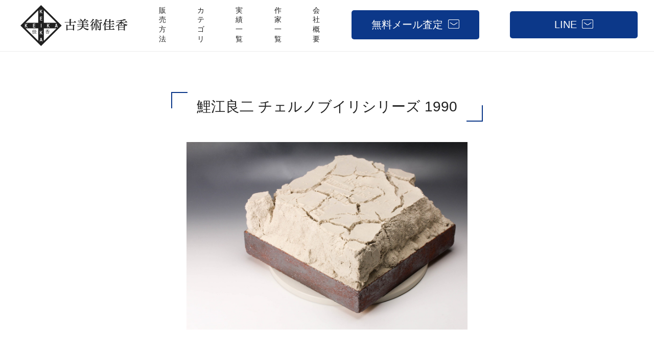

--- FILE ---
content_type: text/html; charset=UTF-8
request_url: https://keika-art.com/product/1197/
body_size: 10133
content:
<html>
<html lang="ja">
<head>
<!-- Global site tag (gtag.js) - Google Analytics -->
<script async src="https://www.googletagmanager.com/gtag/js?id=G-32PW4M4YHG"></script>
<script>
window.dataLayer = window.dataLayer || [];
function gtag(){dataLayer.push(arguments);}
gtag('js', new Date());

gtag('config', 'G-32PW4M4YHG');
</script>

<meta charset="utf-8">
<!-- <title>美術品・骨董品を高く販売するなら | 古美術佳香</title> -->
<meta name="viewport" content="width=device-width, initial-scale=1.0">
<meta name="format-detection" content="telephone=no">
<link rel="stylesheet" href="https://keika-art.com/wp-content/themes/keika/style.css" type="text/css"/>
<link href="https://use.fontawesome.com/releases/v5.6.1/css/all.css" rel="stylesheet">
<meta name="google-site-verification" content="Y4-dFRLhpqMbiUOo-xeSe6X9SBDAuF7f9AW7dj--f2s" />
<title>鯉江良二 チェルノブイリシリーズ 1990 | 古美術佳香</title>

		<!-- All in One SEO 4.3.4.1 - aioseo.com -->
		<meta name="description" content="【古美術佳香】過去の取扱実績です。取扱商品：陶器・磁器、ガラス、茶道具、絵画、版画、現代美術・ポスター、彫刻・オブジェ、工芸品、アンティーク、洋食器、書・掛軸、その他" />
		<meta name="robots" content="max-image-preview:large" />
		<meta name="google-site-verification" content="G-32PW4M4YHG" />
		<link rel="canonical" href="https://keika-art.com/product/1197/" />
		<meta name="generator" content="All in One SEO (AIOSEO) 4.3.4.1 " />
		<meta property="og:locale" content="ja_JP" />
		<meta property="og:site_name" content="美術品・骨董品を高く販売するなら | 古美術佳香" />
		<meta property="og:type" content="article" />
		<meta property="og:title" content="鯉江良二 チェルノブイリシリーズ 1990 | 古美術佳香" />
		<meta property="og:description" content="【古美術佳香】過去の取扱実績です。取扱商品：陶器・磁器、ガラス、茶道具、絵画、版画、現代美術・ポスター、彫刻・オブジェ、工芸品、アンティーク、洋食器、書・掛軸、その他" />
		<meta property="og:url" content="https://keika-art.com/product/1197/" />
		<meta property="article:published_time" content="2022-01-07T02:17:21+00:00" />
		<meta property="article:modified_time" content="2022-01-07T02:28:04+00:00" />
		<meta property="article:publisher" content="https://www.facebook.com/kobijutu.keika" />
		<meta name="twitter:card" content="summary_large_image" />
		<meta name="twitter:site" content="@art_keika" />
		<meta name="twitter:title" content="鯉江良二 チェルノブイリシリーズ 1990 | 古美術佳香" />
		<meta name="twitter:description" content="【古美術佳香】過去の取扱実績です。取扱商品：陶器・磁器、ガラス、茶道具、絵画、版画、現代美術・ポスター、彫刻・オブジェ、工芸品、アンティーク、洋食器、書・掛軸、その他" />
		<meta name="twitter:creator" content="@art_keika" />
		<meta name="twitter:image" content="https://keika-art.com/wp-content/uploads/2022/01/無題.png" />
		<script type="application/ld+json" class="aioseo-schema">
			{"@context":"https:\/\/schema.org","@graph":[{"@type":"BreadcrumbList","@id":"https:\/\/keika-art.com\/product\/1197\/#breadcrumblist","itemListElement":[{"@type":"ListItem","@id":"https:\/\/keika-art.com\/#listItem","position":1,"item":{"@type":"WebPage","@id":"https:\/\/keika-art.com\/","name":"\u30db\u30fc\u30e0","description":"\u7f8e\u8853\u54c1\u30fb\u9aa8\u8463\u54c1\u3092\u9ad8\u304f\u58f2\u308a\u305f\u3044\u306a\u3089\u3010\u53e4\u7f8e\u8853\u4f73\u9999\u3011\u306b\u304a\u4efb\u305b\u304f\u3060\u3055\u3044\uff01\u7f8e\u8853\u54c1\u8ca9\u58f2\u30b3\u30f3\u30b7\u30a7\u30eb\u30b8\u30e5\u304c\u4e01\u5be7\u306b\u67fb\u5b9a\u3057\u6700\u9069\u306a\u8ca9\u58f2\u30d7\u30e9\u30f3\u3092\u30b7\u30df\u30e5\u30ec\u30fc\u30b7\u30e7\u30f3\u3044\u305f\u3057\u307e\u3059\u3002","url":"https:\/\/keika-art.com\/"},"nextItem":"https:\/\/keika-art.com\/product\/1197\/#listItem"},{"@type":"ListItem","@id":"https:\/\/keika-art.com\/product\/1197\/#listItem","position":2,"item":{"@type":"WebPage","@id":"https:\/\/keika-art.com\/product\/1197\/","name":"\u9bc9\u6c5f\u826f\u4e8c \u30c1\u30a7\u30eb\u30ce\u30d6\u30a4\u30ea\u30b7\u30ea\u30fc\u30ba 1990","description":"\u3010\u53e4\u7f8e\u8853\u4f73\u9999\u3011\u904e\u53bb\u306e\u53d6\u6271\u5b9f\u7e3e\u3067\u3059\u3002\u53d6\u6271\u5546\u54c1\uff1a\u9676\u5668\u30fb\u78c1\u5668\u3001\u30ac\u30e9\u30b9\u3001\u8336\u9053\u5177\u3001\u7d75\u753b\u3001\u7248\u753b\u3001\u73fe\u4ee3\u7f8e\u8853\u30fb\u30dd\u30b9\u30bf\u30fc\u3001\u5f6b\u523b\u30fb\u30aa\u30d6\u30b8\u30a7\u3001\u5de5\u82b8\u54c1\u3001\u30a2\u30f3\u30c6\u30a3\u30fc\u30af\u3001\u6d0b\u98df\u5668\u3001\u66f8\u30fb\u639b\u8ef8\u3001\u305d\u306e\u4ed6","url":"https:\/\/keika-art.com\/product\/1197\/"},"previousItem":"https:\/\/keika-art.com\/#listItem"}]},{"@type":"ItemPage","@id":"https:\/\/keika-art.com\/product\/1197\/#itempage","url":"https:\/\/keika-art.com\/product\/1197\/","name":"\u9bc9\u6c5f\u826f\u4e8c \u30c1\u30a7\u30eb\u30ce\u30d6\u30a4\u30ea\u30b7\u30ea\u30fc\u30ba 1990 | \u53e4\u7f8e\u8853\u4f73\u9999","description":"\u3010\u53e4\u7f8e\u8853\u4f73\u9999\u3011\u904e\u53bb\u306e\u53d6\u6271\u5b9f\u7e3e\u3067\u3059\u3002\u53d6\u6271\u5546\u54c1\uff1a\u9676\u5668\u30fb\u78c1\u5668\u3001\u30ac\u30e9\u30b9\u3001\u8336\u9053\u5177\u3001\u7d75\u753b\u3001\u7248\u753b\u3001\u73fe\u4ee3\u7f8e\u8853\u30fb\u30dd\u30b9\u30bf\u30fc\u3001\u5f6b\u523b\u30fb\u30aa\u30d6\u30b8\u30a7\u3001\u5de5\u82b8\u54c1\u3001\u30a2\u30f3\u30c6\u30a3\u30fc\u30af\u3001\u6d0b\u98df\u5668\u3001\u66f8\u30fb\u639b\u8ef8\u3001\u305d\u306e\u4ed6","inLanguage":"ja","isPartOf":{"@id":"https:\/\/keika-art.com\/#website"},"breadcrumb":{"@id":"https:\/\/keika-art.com\/product\/1197\/#breadcrumblist"},"author":{"@id":"https:\/\/keika-art.com\/author\/art_keika\/#author"},"creator":{"@id":"https:\/\/keika-art.com\/author\/art_keika\/#author"},"image":{"@type":"ImageObject","url":"https:\/\/keika-art.com\/wp-content\/uploads\/2022\/01\/\u7121\u984c.png","@id":"https:\/\/keika-art.com\/#mainImage","width":1200,"height":800},"primaryImageOfPage":{"@id":"https:\/\/keika-art.com\/product\/1197\/#mainImage"},"datePublished":"2022-01-07T02:17:21+09:00","dateModified":"2022-01-07T02:28:04+09:00"},{"@type":"Organization","@id":"https:\/\/keika-art.com\/#organization","name":"\u53e4\u7f8e\u8853\u4f73\u9999","url":"https:\/\/keika-art.com\/","logo":{"@type":"ImageObject","url":"https:\/\/keika-art.com\/wp-content\/uploads\/2021\/12\/logo_keika.png","@id":"https:\/\/keika-art.com\/#organizationLogo","width":140,"height":140},"image":{"@id":"https:\/\/keika-art.com\/#organizationLogo"},"sameAs":["https:\/\/www.facebook.com\/kobijutu.keika","https:\/\/twitter.com\/art_keika","https:\/\/www.instagram.com\/art_keika"]},{"@type":"Person","@id":"https:\/\/keika-art.com\/author\/art_keika\/#author","url":"https:\/\/keika-art.com\/author\/art_keika\/","name":"art_keika","image":{"@type":"ImageObject","@id":"https:\/\/keika-art.com\/product\/1197\/#authorImage","url":"https:\/\/secure.gravatar.com\/avatar\/c74220144dad018d0ba01f5d1d22a827d917b21c97a01ac99a2811df3a490efe?s=96&d=mm&r=g","width":96,"height":96,"caption":"art_keika"}},{"@type":"WebSite","@id":"https:\/\/keika-art.com\/#website","url":"https:\/\/keika-art.com\/","name":"\u53e4\u7f8e\u8853\u4f73\u9999","description":"\u7f8e\u8853\u54c1\u30fb\u9aa8\u8463\u54c1\u3092\u9ad8\u304f\u8ca9\u58f2\u3059\u308b\u306a\u3089","inLanguage":"ja","publisher":{"@id":"https:\/\/keika-art.com\/#organization"}}]}
		</script>
		<!-- All in One SEO -->

<link rel="alternate" title="oEmbed (JSON)" type="application/json+oembed" href="https://keika-art.com/wp-json/oembed/1.0/embed?url=https%3A%2F%2Fkeika-art.com%2Fproduct%2F1197%2F" />
<link rel="alternate" title="oEmbed (XML)" type="text/xml+oembed" href="https://keika-art.com/wp-json/oembed/1.0/embed?url=https%3A%2F%2Fkeika-art.com%2Fproduct%2F1197%2F&#038;format=xml" />
<style id='wp-img-auto-sizes-contain-inline-css' type='text/css'>
img:is([sizes=auto i],[sizes^="auto," i]){contain-intrinsic-size:3000px 1500px}
/*# sourceURL=wp-img-auto-sizes-contain-inline-css */
</style>
<style id='wp-emoji-styles-inline-css' type='text/css'>

	img.wp-smiley, img.emoji {
		display: inline !important;
		border: none !important;
		box-shadow: none !important;
		height: 1em !important;
		width: 1em !important;
		margin: 0 0.07em !important;
		vertical-align: -0.1em !important;
		background: none !important;
		padding: 0 !important;
	}
/*# sourceURL=wp-emoji-styles-inline-css */
</style>
<style id='wp-block-library-inline-css' type='text/css'>
:root{--wp-block-synced-color:#7a00df;--wp-block-synced-color--rgb:122,0,223;--wp-bound-block-color:var(--wp-block-synced-color);--wp-editor-canvas-background:#ddd;--wp-admin-theme-color:#007cba;--wp-admin-theme-color--rgb:0,124,186;--wp-admin-theme-color-darker-10:#006ba1;--wp-admin-theme-color-darker-10--rgb:0,107,160.5;--wp-admin-theme-color-darker-20:#005a87;--wp-admin-theme-color-darker-20--rgb:0,90,135;--wp-admin-border-width-focus:2px}@media (min-resolution:192dpi){:root{--wp-admin-border-width-focus:1.5px}}.wp-element-button{cursor:pointer}:root .has-very-light-gray-background-color{background-color:#eee}:root .has-very-dark-gray-background-color{background-color:#313131}:root .has-very-light-gray-color{color:#eee}:root .has-very-dark-gray-color{color:#313131}:root .has-vivid-green-cyan-to-vivid-cyan-blue-gradient-background{background:linear-gradient(135deg,#00d084,#0693e3)}:root .has-purple-crush-gradient-background{background:linear-gradient(135deg,#34e2e4,#4721fb 50%,#ab1dfe)}:root .has-hazy-dawn-gradient-background{background:linear-gradient(135deg,#faaca8,#dad0ec)}:root .has-subdued-olive-gradient-background{background:linear-gradient(135deg,#fafae1,#67a671)}:root .has-atomic-cream-gradient-background{background:linear-gradient(135deg,#fdd79a,#004a59)}:root .has-nightshade-gradient-background{background:linear-gradient(135deg,#330968,#31cdcf)}:root .has-midnight-gradient-background{background:linear-gradient(135deg,#020381,#2874fc)}:root{--wp--preset--font-size--normal:16px;--wp--preset--font-size--huge:42px}.has-regular-font-size{font-size:1em}.has-larger-font-size{font-size:2.625em}.has-normal-font-size{font-size:var(--wp--preset--font-size--normal)}.has-huge-font-size{font-size:var(--wp--preset--font-size--huge)}.has-text-align-center{text-align:center}.has-text-align-left{text-align:left}.has-text-align-right{text-align:right}.has-fit-text{white-space:nowrap!important}#end-resizable-editor-section{display:none}.aligncenter{clear:both}.items-justified-left{justify-content:flex-start}.items-justified-center{justify-content:center}.items-justified-right{justify-content:flex-end}.items-justified-space-between{justify-content:space-between}.screen-reader-text{border:0;clip-path:inset(50%);height:1px;margin:-1px;overflow:hidden;padding:0;position:absolute;width:1px;word-wrap:normal!important}.screen-reader-text:focus{background-color:#ddd;clip-path:none;color:#444;display:block;font-size:1em;height:auto;left:5px;line-height:normal;padding:15px 23px 14px;text-decoration:none;top:5px;width:auto;z-index:100000}html :where(.has-border-color){border-style:solid}html :where([style*=border-top-color]){border-top-style:solid}html :where([style*=border-right-color]){border-right-style:solid}html :where([style*=border-bottom-color]){border-bottom-style:solid}html :where([style*=border-left-color]){border-left-style:solid}html :where([style*=border-width]){border-style:solid}html :where([style*=border-top-width]){border-top-style:solid}html :where([style*=border-right-width]){border-right-style:solid}html :where([style*=border-bottom-width]){border-bottom-style:solid}html :where([style*=border-left-width]){border-left-style:solid}html :where(img[class*=wp-image-]){height:auto;max-width:100%}:where(figure){margin:0 0 1em}html :where(.is-position-sticky){--wp-admin--admin-bar--position-offset:var(--wp-admin--admin-bar--height,0px)}@media screen and (max-width:600px){html :where(.is-position-sticky){--wp-admin--admin-bar--position-offset:0px}}

/*# sourceURL=wp-block-library-inline-css */
</style><style id='global-styles-inline-css' type='text/css'>
:root{--wp--preset--aspect-ratio--square: 1;--wp--preset--aspect-ratio--4-3: 4/3;--wp--preset--aspect-ratio--3-4: 3/4;--wp--preset--aspect-ratio--3-2: 3/2;--wp--preset--aspect-ratio--2-3: 2/3;--wp--preset--aspect-ratio--16-9: 16/9;--wp--preset--aspect-ratio--9-16: 9/16;--wp--preset--color--black: #000000;--wp--preset--color--cyan-bluish-gray: #abb8c3;--wp--preset--color--white: #ffffff;--wp--preset--color--pale-pink: #f78da7;--wp--preset--color--vivid-red: #cf2e2e;--wp--preset--color--luminous-vivid-orange: #ff6900;--wp--preset--color--luminous-vivid-amber: #fcb900;--wp--preset--color--light-green-cyan: #7bdcb5;--wp--preset--color--vivid-green-cyan: #00d084;--wp--preset--color--pale-cyan-blue: #8ed1fc;--wp--preset--color--vivid-cyan-blue: #0693e3;--wp--preset--color--vivid-purple: #9b51e0;--wp--preset--gradient--vivid-cyan-blue-to-vivid-purple: linear-gradient(135deg,rgb(6,147,227) 0%,rgb(155,81,224) 100%);--wp--preset--gradient--light-green-cyan-to-vivid-green-cyan: linear-gradient(135deg,rgb(122,220,180) 0%,rgb(0,208,130) 100%);--wp--preset--gradient--luminous-vivid-amber-to-luminous-vivid-orange: linear-gradient(135deg,rgb(252,185,0) 0%,rgb(255,105,0) 100%);--wp--preset--gradient--luminous-vivid-orange-to-vivid-red: linear-gradient(135deg,rgb(255,105,0) 0%,rgb(207,46,46) 100%);--wp--preset--gradient--very-light-gray-to-cyan-bluish-gray: linear-gradient(135deg,rgb(238,238,238) 0%,rgb(169,184,195) 100%);--wp--preset--gradient--cool-to-warm-spectrum: linear-gradient(135deg,rgb(74,234,220) 0%,rgb(151,120,209) 20%,rgb(207,42,186) 40%,rgb(238,44,130) 60%,rgb(251,105,98) 80%,rgb(254,248,76) 100%);--wp--preset--gradient--blush-light-purple: linear-gradient(135deg,rgb(255,206,236) 0%,rgb(152,150,240) 100%);--wp--preset--gradient--blush-bordeaux: linear-gradient(135deg,rgb(254,205,165) 0%,rgb(254,45,45) 50%,rgb(107,0,62) 100%);--wp--preset--gradient--luminous-dusk: linear-gradient(135deg,rgb(255,203,112) 0%,rgb(199,81,192) 50%,rgb(65,88,208) 100%);--wp--preset--gradient--pale-ocean: linear-gradient(135deg,rgb(255,245,203) 0%,rgb(182,227,212) 50%,rgb(51,167,181) 100%);--wp--preset--gradient--electric-grass: linear-gradient(135deg,rgb(202,248,128) 0%,rgb(113,206,126) 100%);--wp--preset--gradient--midnight: linear-gradient(135deg,rgb(2,3,129) 0%,rgb(40,116,252) 100%);--wp--preset--font-size--small: 13px;--wp--preset--font-size--medium: 20px;--wp--preset--font-size--large: 36px;--wp--preset--font-size--x-large: 42px;--wp--preset--spacing--20: 0.44rem;--wp--preset--spacing--30: 0.67rem;--wp--preset--spacing--40: 1rem;--wp--preset--spacing--50: 1.5rem;--wp--preset--spacing--60: 2.25rem;--wp--preset--spacing--70: 3.38rem;--wp--preset--spacing--80: 5.06rem;--wp--preset--shadow--natural: 6px 6px 9px rgba(0, 0, 0, 0.2);--wp--preset--shadow--deep: 12px 12px 50px rgba(0, 0, 0, 0.4);--wp--preset--shadow--sharp: 6px 6px 0px rgba(0, 0, 0, 0.2);--wp--preset--shadow--outlined: 6px 6px 0px -3px rgb(255, 255, 255), 6px 6px rgb(0, 0, 0);--wp--preset--shadow--crisp: 6px 6px 0px rgb(0, 0, 0);}:where(.is-layout-flex){gap: 0.5em;}:where(.is-layout-grid){gap: 0.5em;}body .is-layout-flex{display: flex;}.is-layout-flex{flex-wrap: wrap;align-items: center;}.is-layout-flex > :is(*, div){margin: 0;}body .is-layout-grid{display: grid;}.is-layout-grid > :is(*, div){margin: 0;}:where(.wp-block-columns.is-layout-flex){gap: 2em;}:where(.wp-block-columns.is-layout-grid){gap: 2em;}:where(.wp-block-post-template.is-layout-flex){gap: 1.25em;}:where(.wp-block-post-template.is-layout-grid){gap: 1.25em;}.has-black-color{color: var(--wp--preset--color--black) !important;}.has-cyan-bluish-gray-color{color: var(--wp--preset--color--cyan-bluish-gray) !important;}.has-white-color{color: var(--wp--preset--color--white) !important;}.has-pale-pink-color{color: var(--wp--preset--color--pale-pink) !important;}.has-vivid-red-color{color: var(--wp--preset--color--vivid-red) !important;}.has-luminous-vivid-orange-color{color: var(--wp--preset--color--luminous-vivid-orange) !important;}.has-luminous-vivid-amber-color{color: var(--wp--preset--color--luminous-vivid-amber) !important;}.has-light-green-cyan-color{color: var(--wp--preset--color--light-green-cyan) !important;}.has-vivid-green-cyan-color{color: var(--wp--preset--color--vivid-green-cyan) !important;}.has-pale-cyan-blue-color{color: var(--wp--preset--color--pale-cyan-blue) !important;}.has-vivid-cyan-blue-color{color: var(--wp--preset--color--vivid-cyan-blue) !important;}.has-vivid-purple-color{color: var(--wp--preset--color--vivid-purple) !important;}.has-black-background-color{background-color: var(--wp--preset--color--black) !important;}.has-cyan-bluish-gray-background-color{background-color: var(--wp--preset--color--cyan-bluish-gray) !important;}.has-white-background-color{background-color: var(--wp--preset--color--white) !important;}.has-pale-pink-background-color{background-color: var(--wp--preset--color--pale-pink) !important;}.has-vivid-red-background-color{background-color: var(--wp--preset--color--vivid-red) !important;}.has-luminous-vivid-orange-background-color{background-color: var(--wp--preset--color--luminous-vivid-orange) !important;}.has-luminous-vivid-amber-background-color{background-color: var(--wp--preset--color--luminous-vivid-amber) !important;}.has-light-green-cyan-background-color{background-color: var(--wp--preset--color--light-green-cyan) !important;}.has-vivid-green-cyan-background-color{background-color: var(--wp--preset--color--vivid-green-cyan) !important;}.has-pale-cyan-blue-background-color{background-color: var(--wp--preset--color--pale-cyan-blue) !important;}.has-vivid-cyan-blue-background-color{background-color: var(--wp--preset--color--vivid-cyan-blue) !important;}.has-vivid-purple-background-color{background-color: var(--wp--preset--color--vivid-purple) !important;}.has-black-border-color{border-color: var(--wp--preset--color--black) !important;}.has-cyan-bluish-gray-border-color{border-color: var(--wp--preset--color--cyan-bluish-gray) !important;}.has-white-border-color{border-color: var(--wp--preset--color--white) !important;}.has-pale-pink-border-color{border-color: var(--wp--preset--color--pale-pink) !important;}.has-vivid-red-border-color{border-color: var(--wp--preset--color--vivid-red) !important;}.has-luminous-vivid-orange-border-color{border-color: var(--wp--preset--color--luminous-vivid-orange) !important;}.has-luminous-vivid-amber-border-color{border-color: var(--wp--preset--color--luminous-vivid-amber) !important;}.has-light-green-cyan-border-color{border-color: var(--wp--preset--color--light-green-cyan) !important;}.has-vivid-green-cyan-border-color{border-color: var(--wp--preset--color--vivid-green-cyan) !important;}.has-pale-cyan-blue-border-color{border-color: var(--wp--preset--color--pale-cyan-blue) !important;}.has-vivid-cyan-blue-border-color{border-color: var(--wp--preset--color--vivid-cyan-blue) !important;}.has-vivid-purple-border-color{border-color: var(--wp--preset--color--vivid-purple) !important;}.has-vivid-cyan-blue-to-vivid-purple-gradient-background{background: var(--wp--preset--gradient--vivid-cyan-blue-to-vivid-purple) !important;}.has-light-green-cyan-to-vivid-green-cyan-gradient-background{background: var(--wp--preset--gradient--light-green-cyan-to-vivid-green-cyan) !important;}.has-luminous-vivid-amber-to-luminous-vivid-orange-gradient-background{background: var(--wp--preset--gradient--luminous-vivid-amber-to-luminous-vivid-orange) !important;}.has-luminous-vivid-orange-to-vivid-red-gradient-background{background: var(--wp--preset--gradient--luminous-vivid-orange-to-vivid-red) !important;}.has-very-light-gray-to-cyan-bluish-gray-gradient-background{background: var(--wp--preset--gradient--very-light-gray-to-cyan-bluish-gray) !important;}.has-cool-to-warm-spectrum-gradient-background{background: var(--wp--preset--gradient--cool-to-warm-spectrum) !important;}.has-blush-light-purple-gradient-background{background: var(--wp--preset--gradient--blush-light-purple) !important;}.has-blush-bordeaux-gradient-background{background: var(--wp--preset--gradient--blush-bordeaux) !important;}.has-luminous-dusk-gradient-background{background: var(--wp--preset--gradient--luminous-dusk) !important;}.has-pale-ocean-gradient-background{background: var(--wp--preset--gradient--pale-ocean) !important;}.has-electric-grass-gradient-background{background: var(--wp--preset--gradient--electric-grass) !important;}.has-midnight-gradient-background{background: var(--wp--preset--gradient--midnight) !important;}.has-small-font-size{font-size: var(--wp--preset--font-size--small) !important;}.has-medium-font-size{font-size: var(--wp--preset--font-size--medium) !important;}.has-large-font-size{font-size: var(--wp--preset--font-size--large) !important;}.has-x-large-font-size{font-size: var(--wp--preset--font-size--x-large) !important;}
/*# sourceURL=global-styles-inline-css */
</style>

<style id='classic-theme-styles-inline-css' type='text/css'>
/*! This file is auto-generated */
.wp-block-button__link{color:#fff;background-color:#32373c;border-radius:9999px;box-shadow:none;text-decoration:none;padding:calc(.667em + 2px) calc(1.333em + 2px);font-size:1.125em}.wp-block-file__button{background:#32373c;color:#fff;text-decoration:none}
/*# sourceURL=/wp-includes/css/classic-themes.min.css */
</style>
<link rel='stylesheet' id='contact-form-7-css' href='https://keika-art.com/wp-content/plugins/contact-form-7/includes/css/styles.css?ver=5.7.5.1' type='text/css' media='all' />
<link rel='stylesheet' id='jquery-ui-dialog-min-css-css' href='https://keika-art.com/wp-includes/css/jquery-ui-dialog.min.css?ver=3d62384feab13403cb9dd68589779e61' type='text/css' media='all' />
<link rel='stylesheet' id='contact-form-7-confirm-plus-css' href='https://keika-art.com/wp-content/plugins/confirm-plus-contact-form-7/assets/css/styles.css?ver=20230331_012528' type='text/css' media='all' />
<script type="text/javascript" src="https://keika-art.com/wp-includes/js/jquery/jquery.min.js?ver=3.7.1" id="jquery-core-js"></script>
<script type="text/javascript" src="https://keika-art.com/wp-includes/js/jquery/jquery-migrate.min.js?ver=3.4.1" id="jquery-migrate-js"></script>
<link rel="https://api.w.org/" href="https://keika-art.com/wp-json/" /><link rel="EditURI" type="application/rsd+xml" title="RSD" href="https://keika-art.com/xmlrpc.php?rsd" />

<link rel='shortlink' href='https://keika-art.com/?p=1197' />
    <script type="text/javascript">
        function nxsPostToFav(obj){ obj.preventDefault;
            var k = obj.target.split("-"); var nt = k[0]; var ii = k[1];  var pid = k[2];
            var data = {  action:'nxs_snap_aj', nxsact: 'manPost', nt:nt, id: pid, nid: ii, et_load_builder_modules:1, _wpnonce: '7725a3be08'};
            jQuery('#nxsFavNoticeCnt').html('<p> Posting... </p>'); jQuery('#nxsFavNotice').modal({ fadeDuration: 50 });
            jQuery.post('https://keika-art.com/wp-admin/admin-ajax.php', data, function(response) { if (response=='') response = 'Message Posted';
                jQuery('#nxsFavNoticeCnt').html('<p> ' + response + '</p>' +'<input type="button"  onclick="jQuery.modal.close();" class="bClose" value="Close" />');
            });
        }
    </script><link rel="icon" href="https://keika-art.com/wp-content/uploads/2021/12/cropped-keika-32x32.png" sizes="32x32" />
<link rel="icon" href="https://keika-art.com/wp-content/uploads/2021/12/cropped-keika-192x192.png" sizes="192x192" />
<link rel="apple-touch-icon" href="https://keika-art.com/wp-content/uploads/2021/12/cropped-keika-180x180.png" />
<meta name="msapplication-TileImage" content="https://keika-art.com/wp-content/uploads/2021/12/cropped-keika-270x270.png" />
<link rel='stylesheet' id='modal-css' href='https://keika-art.com/wp-content/plugins/social-networks-auto-poster-facebook-twitter-g/js-css/jquery.modal.min.css?ver=4.3.25' type='text/css' media='all' />
</head>
<body>

<header>
	<div class="gnav_wrap">
		<p class="logo">
			<a href="/"><img src="https://keika-art.com/wp-content/themes/keika/img/header_logo.png" alt="古美術佳香"></a>
		</p>
		
		<nav class="gnav">
			<ul class="gnav-list">
				<li class="gnav-item ">
					<a href="https://keika-art.com/sale">販売方法</a>
				</li>
				
				<li class="gnav-item ">
					<a href="https://keika-art.com/variety">カテゴリ</a>
				</li>
				
				<li class="gnav-item ">
					<a href="https://keika-art.com/variety/%e5%ae%9f%e7%b8%be%e4%b8%80%e8%a6%a7/">実績一覧</a>
				</li>
				
				<li class="gnav-item ">
					<a href="https://keika-art.com/artist">作家一覧</a>
				</li>
				
				<li class="gnav-item ">
					<a href="https://keika-art.com/company">会社概要</a>
				</li>
				
				<li class="gnav-item sp-item">
					<a href="https://keika-art.com/contact">お問い合わせ</a>
				</li>
				
				<li class="pc-item contact_nav">
					<a href="https://keika-art.com/contact" class="mail_btn">無料メール査定</a>
				</li>
				<li class="pc-item contact_nav">
					<a href=https://lin.ee/e3YbvU0 class="mail_btn">LINE</a>
				</li>
				
			</ul>	
		</nav>
	</div>
	
	<div class="contact_nav sp-item">
		<a href="https://keika-art.com/contact" class="mail_btn">無料メール査定はこちら</a>
	</div>
	
	<a class="menu-trigger">
		<span></span>
		<span></span>
		<span></span>
	</a>
</header>

<div class="wrap">
	<div class="contaner"> 
		<div class="single_title">
			<h1 class="single_name">鯉江良二 チェルノブイリシリーズ 1990</h1>
		</div>

		<div class="item_photo"><img width="1200" height="800" src="https://keika-art.com/wp-content/uploads/2022/01/無題.png" class="attachment- size- wp-post-image" alt="" decoding="async" fetchpriority="high" srcset="https://keika-art.com/wp-content/uploads/2022/01/無題.png 1200w, https://keika-art.com/wp-content/uploads/2022/01/無題-300x200.png 300w, https://keika-art.com/wp-content/uploads/2022/01/無題-1024x683.png 1024w, https://keika-art.com/wp-content/uploads/2022/01/無題-768x512.png 768w" sizes="(max-width: 1200px) 100vw, 1200px" /></div>

		<div class="item_content_txt"></div>
	</div>
</div>

<footer>
	<div class="footer_gnav_wrap">
		<div class="shop_link">
			<a href="https://auctions.yahoo.co.jp/seller/EyHNvDPxmmBHSgL4G3gbMZqFPs2eV?user_type=c" target="_blank">
				<img src="https://keika-art.com/wp-content/themes/keika/img/banner_keika.png" alt="">
			</a>
			<a href="https://auctions.yahoo.co.jp/seller/3tMjuuYVWF326GVBjawGK2DnmZF1L?user_type=c" target="_blank">
				<img src="https://keika-art.com/wp-content/themes/keika/img/banner_square.png" alt="">
			</a>
			<a href="https://auctions.yahoo.co.jp/seller/gPB6pVe8VwirvU3k4jn3mXD1p3k7?user_type=c" target="_blank">
				<img src="https://keika-art.com/wp-content/themes/keika/img/banner_age.png" alt="">
			</a>
		</div>
		
		<div class="content">
			<div class="footer_link">
				<nav class="footer_gnav">
					<ul class="footer_gnav_list">
						<li class="footer_gnav_item">
							<a href="https://keika-art.com/sale">販売方法</a>
						</li>
						<li class="footer_gnav_item">
							<a href="https://keika-art.com/variety">取扱カテゴリ</a>
						</li>
						<li class="footer_gnav_item">
							<a href="https://keika-art.com/variety/%e5%ae%9f%e7%b8%be%e4%b8%80%e8%a6%a7/">実績一覧</a>
						</li>
						<li class="footer_gnav_item">
							<a href="https://keika-art.com/artist">作家一覧</a>
						</li>
						<li class="footer_gnav_item">
							<a href="https://keika-art.com/company">会社概要</a>
						</li>
						<li class="sp-item footer_gnav_item">
							<a href="https://keika-art.com/contact">お問い合わせ</a>
						</li>
					</ul>

					<div class="pc-item">
						<a href="https://keika-art.com/contact" class="footer_mail_btn">無料メール査定</a>
					</div>
				</nav>
				
				<nav class="sns_link">
					<div class="follow pc-item"><p>Follow Us</p></div>
					
					<ul class="sns_link_list">
						<li class="sns_link_item">
							<a href="https://twitter.com/art_keika" target="_blank"><i class="fab fa-twitter"></i></a>
						</li>
						<li class="sns_link_item">
							<a href="https://www.instagram.com/art_keika" target="_blank"><i class="fab fa-instagram"></i></a>
						</li>
						<li class="sns_link_item">
							<a href="https://www.facebook.com/kobijutu.keika/" target="_blank"><i class="fab fa-facebook-f"></i></a>
							
							</li>
						<li class="sns_link_item">
							<a href="https://lin.ee/e3YbvU0/" target="_blank"><i class="fab fa-line"></i></a>
							
						</li>
					</ul>
				</nav>
			</div>

			<div class="data">
				<p><span class="bold">古美術佳香</span><br>
				〒153-0064<br>
				東京都目黒区下目黒3-5-16 リフィオ目黒105<br>
				TEL：03-6712-2442 / OPEN：10:00-17:00<br>
				定休日：土・日・祝祭日</p>
			</div>
		</div>
		
		<div class="logo pc-item"><img src="https://keika-art.com/wp-content/themes/keika/img/footer_logo.png" alt="古美術佳香"></div>
		<div class="copy">Copyright <i class="fas fa-copyright"></i> Kobijutsu Keika. All right reserved.</div>
	</div>
</footer>

<div class="pc-item">
	<p id="page-top">
		<a href="#"><i class="fas fa-angle-up"></i></a>
	</p>
</div>

	<script src="https://code.jquery.com/jquery-3.1.1.js"></script>
	<script src="https://keika-art.com/wp-content/themes/keika/js/script.js"></script>

	<script>
		var touch = 'ontouchstart' in document.documentElement || navigator.maxTouchPoints > 0 || navigator.msMaxTouchPoints > 0;

		if(touch) {
			try {
				for (var si in document.styleSheets) {
					var styleSheet = document.styleSheets[si];
					if (!styleSheet.rules) continue;

					for (var ri = styleSheet.rules.length - 1; ri >= 0; ri--) {
						if (!styleSheet.rules[ri].selectorText) continue;

							if (styleSheet.rules[ri].selectorText.match(':hover')) {
								styleSheet.deleteRule(ri);
							}
						}
					}
			} catch (ex) {}
		}
	</script>
	<script type="speculationrules">
{"prefetch":[{"source":"document","where":{"and":[{"href_matches":"/*"},{"not":{"href_matches":["/wp-*.php","/wp-admin/*","/wp-content/uploads/*","/wp-content/*","/wp-content/plugins/*","/wp-content/themes/keika/*","/*\\?(.+)"]}},{"not":{"selector_matches":"a[rel~=\"nofollow\"]"}},{"not":{"selector_matches":".no-prefetch, .no-prefetch a"}}]},"eagerness":"conservative"}]}
</script>
<div style="display: none;" id="nxsFavNotice"><div id="nxsFavNoticeCnt">Posting....</div></div><script type="text/javascript" src="https://keika-art.com/wp-content/plugins/contact-form-7/includes/swv/js/index.js?ver=5.7.5.1" id="swv-js"></script>
<script type="text/javascript" id="contact-form-7-js-extra">
/* <![CDATA[ */
var wpcf7 = {"api":{"root":"https://keika-art.com/wp-json/","namespace":"contact-form-7/v1"}};
//# sourceURL=contact-form-7-js-extra
/* ]]> */
</script>
<script type="text/javascript" src="https://keika-art.com/wp-content/plugins/contact-form-7/includes/js/index.js?ver=5.7.5.1" id="contact-form-7-js"></script>
<script type="text/javascript" id="contact-form-7-confirm-plus-js-extra">
/* <![CDATA[ */
var data_arr = {"cfm_title_suffix":"\u78ba\u8a8d","cfm_btn":"\u78ba\u8a8d","cfm_btn_edit":"\u4fee\u6b63","cfm_btn_mail_send":"\u3053\u306e\u5185\u5bb9\u3067\u9001\u4fe1","checked_msg":"\u30c1\u30a7\u30c3\u30af\u3042\u308a"};
//# sourceURL=contact-form-7-confirm-plus-js-extra
/* ]]> */
</script>
<script type="text/javascript" src="https://keika-art.com/wp-content/plugins/confirm-plus-contact-form-7/assets/js/scripts.js?ver=20230331_012528" id="contact-form-7-confirm-plus-js"></script>
<script type="text/javascript" src="https://keika-art.com/wp-includes/js/jquery/ui/core.min.js?ver=1.13.3" id="jquery-ui-core-js"></script>
<script type="text/javascript" src="https://keika-art.com/wp-includes/js/jquery/ui/mouse.min.js?ver=1.13.3" id="jquery-ui-mouse-js"></script>
<script type="text/javascript" src="https://keika-art.com/wp-includes/js/jquery/ui/resizable.min.js?ver=1.13.3" id="jquery-ui-resizable-js"></script>
<script type="text/javascript" src="https://keika-art.com/wp-includes/js/jquery/ui/draggable.min.js?ver=1.13.3" id="jquery-ui-draggable-js"></script>
<script type="text/javascript" src="https://keika-art.com/wp-includes/js/jquery/ui/controlgroup.min.js?ver=1.13.3" id="jquery-ui-controlgroup-js"></script>
<script type="text/javascript" src="https://keika-art.com/wp-includes/js/jquery/ui/checkboxradio.min.js?ver=1.13.3" id="jquery-ui-checkboxradio-js"></script>
<script type="text/javascript" src="https://keika-art.com/wp-includes/js/jquery/ui/button.min.js?ver=1.13.3" id="jquery-ui-button-js"></script>
<script type="text/javascript" src="https://keika-art.com/wp-includes/js/jquery/ui/dialog.min.js?ver=1.13.3" id="jquery-ui-dialog-js"></script>
<script type="text/javascript" src="https://keika-art.com/wp-content/plugins/social-networks-auto-poster-facebook-twitter-g/js-css/jquery.modal.min.js?ver=4.3.25" id="modal-js"></script>
<script id="wp-emoji-settings" type="application/json">
{"baseUrl":"https://s.w.org/images/core/emoji/17.0.2/72x72/","ext":".png","svgUrl":"https://s.w.org/images/core/emoji/17.0.2/svg/","svgExt":".svg","source":{"concatemoji":"https://keika-art.com/wp-includes/js/wp-emoji-release.min.js?ver=3d62384feab13403cb9dd68589779e61"}}
</script>
<script type="module">
/* <![CDATA[ */
/*! This file is auto-generated */
const a=JSON.parse(document.getElementById("wp-emoji-settings").textContent),o=(window._wpemojiSettings=a,"wpEmojiSettingsSupports"),s=["flag","emoji"];function i(e){try{var t={supportTests:e,timestamp:(new Date).valueOf()};sessionStorage.setItem(o,JSON.stringify(t))}catch(e){}}function c(e,t,n){e.clearRect(0,0,e.canvas.width,e.canvas.height),e.fillText(t,0,0);t=new Uint32Array(e.getImageData(0,0,e.canvas.width,e.canvas.height).data);e.clearRect(0,0,e.canvas.width,e.canvas.height),e.fillText(n,0,0);const a=new Uint32Array(e.getImageData(0,0,e.canvas.width,e.canvas.height).data);return t.every((e,t)=>e===a[t])}function p(e,t){e.clearRect(0,0,e.canvas.width,e.canvas.height),e.fillText(t,0,0);var n=e.getImageData(16,16,1,1);for(let e=0;e<n.data.length;e++)if(0!==n.data[e])return!1;return!0}function u(e,t,n,a){switch(t){case"flag":return n(e,"\ud83c\udff3\ufe0f\u200d\u26a7\ufe0f","\ud83c\udff3\ufe0f\u200b\u26a7\ufe0f")?!1:!n(e,"\ud83c\udde8\ud83c\uddf6","\ud83c\udde8\u200b\ud83c\uddf6")&&!n(e,"\ud83c\udff4\udb40\udc67\udb40\udc62\udb40\udc65\udb40\udc6e\udb40\udc67\udb40\udc7f","\ud83c\udff4\u200b\udb40\udc67\u200b\udb40\udc62\u200b\udb40\udc65\u200b\udb40\udc6e\u200b\udb40\udc67\u200b\udb40\udc7f");case"emoji":return!a(e,"\ud83e\u1fac8")}return!1}function f(e,t,n,a){let r;const o=(r="undefined"!=typeof WorkerGlobalScope&&self instanceof WorkerGlobalScope?new OffscreenCanvas(300,150):document.createElement("canvas")).getContext("2d",{willReadFrequently:!0}),s=(o.textBaseline="top",o.font="600 32px Arial",{});return e.forEach(e=>{s[e]=t(o,e,n,a)}),s}function r(e){var t=document.createElement("script");t.src=e,t.defer=!0,document.head.appendChild(t)}a.supports={everything:!0,everythingExceptFlag:!0},new Promise(t=>{let n=function(){try{var e=JSON.parse(sessionStorage.getItem(o));if("object"==typeof e&&"number"==typeof e.timestamp&&(new Date).valueOf()<e.timestamp+604800&&"object"==typeof e.supportTests)return e.supportTests}catch(e){}return null}();if(!n){if("undefined"!=typeof Worker&&"undefined"!=typeof OffscreenCanvas&&"undefined"!=typeof URL&&URL.createObjectURL&&"undefined"!=typeof Blob)try{var e="postMessage("+f.toString()+"("+[JSON.stringify(s),u.toString(),c.toString(),p.toString()].join(",")+"));",a=new Blob([e],{type:"text/javascript"});const r=new Worker(URL.createObjectURL(a),{name:"wpTestEmojiSupports"});return void(r.onmessage=e=>{i(n=e.data),r.terminate(),t(n)})}catch(e){}i(n=f(s,u,c,p))}t(n)}).then(e=>{for(const n in e)a.supports[n]=e[n],a.supports.everything=a.supports.everything&&a.supports[n],"flag"!==n&&(a.supports.everythingExceptFlag=a.supports.everythingExceptFlag&&a.supports[n]);var t;a.supports.everythingExceptFlag=a.supports.everythingExceptFlag&&!a.supports.flag,a.supports.everything||((t=a.source||{}).concatemoji?r(t.concatemoji):t.wpemoji&&t.twemoji&&(r(t.twemoji),r(t.wpemoji)))});
//# sourceURL=https://keika-art.com/wp-includes/js/wp-emoji-loader.min.js
/* ]]> */
</script>
</body>
</html>


--- FILE ---
content_type: text/css
request_url: https://keika-art.com/wp-content/themes/keika/style.css
body_size: 10663
content:
@charset "UTF-8";
/*
Theme Name: Keika WordPress Theme
Theme URI: https://keika-art.com/
Author: impregy(tamaki)
Author URI: http://www.impregy.co.jp/
Description: 古美術桂香のWordPressテーマです
Version: 1.0.0
*/


/*---------------
reset
---------------*/

input[type="submit"],
input[type="button"] {
	border-radius: 0;
	-webkit-box-sizing: content-box;
	-webkit-appearance: button;
	-moz-appearance: button;
	appearance: button;
	border: none;
	box-sizing: border-box;
}

input[type="submit"]::-webkit-search-decoration,
input[type="button"]::-webkit-search-decoration {
	display: none;
}

input[type="submit"]:focus,
input[type="button"]:focus {
	outline-offset: -2px;
}

html, body, div, span, applet, object, iframe,
h1, h2, h3, h4, h5, h6, p, blockquote, pre,
a, abbr, acronym, address, big, cite, code,
del, dfn, em, img, ins, kbd, q, s, samp,
small, strike, strong, sub, sup, tt, var,
b, u, center,
dl, dt, dd, ol, ul, li,
fieldset, form, label, legend,
table, caption, tbody, tfoot, thead, tr, th, td,
article, aside, canvas, details, embed,
figure, figcaption, footer, header, hgroup,
menu, nav, output, ruby, section, summary,
time, mark, audio, video {
	margin: 0;
	padding: 0;
	border: 0;
	font-style: normal;
	font-weight: normal;
	font-size: 100%;
	vertical-align: baseline;
}

* {
	-o-box-sizing: border-box;
	-ms-box-sizing: border-box;
	box-sizing: border-box;
}

article, aside, details, figcaption, figure,
footer, header, hgroup, menu, nav, section {
	display: block;
}

html {
	overflow-y: scroll;
}

blockquote, q {
	quotes: none;
}

blockquote:before, blockquote:after,
q:before, q:after {
	content: '';
	content: none;
}

input, textarea {
	margin: 0;
	padding: 0;
}

ol, ul {
	list-style: none;
}

table {
	border-collapse: collapse;
	border-spacing: 0;
}

caption, th {
	text-align: left;
}

a {
	text-decoration: none;
}

a:focus {
	outline: none;
}

.clearfix:after {
	content: ".";
	display: block;
	clear: both;
	height: 0;
	visibility: hidden;
}

.clearfix {
	min-height: 1px;
}

* html .clearfix {
	height: 1px;
}

.both {
	clear: both;
}

.inline_block {
	display: inline-block;
	*display: inline;
	*zoom: 1;
}

/*---------------
全体
---------------*/
html {
	font-size: 62.5%;
}

body{
	position: relative;
	color: #202020;
	font-family: -apple-system, BlinkMacSystemFont, Roboto,
		"Segoe UI", "Helvetica Neue", HelveticaNeue, YuGothic,
		"Yu Gothic Medium", "Yu Gothic", Verdana, Meiryo, sans-serif;
	font-size: 1.6rem;
}

img {
	width: 100%;
	vertical-align: bottom;
	height: auto;
}

/*---------------
404
---------------*/
.n404 {
	text-align: center;
}

.n404_title {
	margin-bottom: 20px;
	color: #0c3889;
	font-size: 2rem;
	font-weight: bold;
}


/*---------------
g-nav
---------------*/
header {
	width: 100%;
	position: fixed;
	top: 0;
	z-index: 999999;
	background-color: rgba(255, 255, 255, 0.9);
	border-bottom: solid 1px #ececec;
}

header .gnav_wrap {
	width: 1200px;
	margin: 0 auto;
	padding: 10px 0;
	display: -webkit-flex;
	display: -ms-flexbox;
	display: flex;
	justify-content: space-between;
}

header .logo img {
	width: auto;
	height: 80px;
}

header ul.gnav-list {
	display: -webkit-flex;
	display: -ms-flexbox;
	display: flex;
	align-items: center;
}

header ul.gnav-list li, .contact_nav {
	margin-left: 60px;
}

header li.gnav-item a {
	position: relative;
	color: #202020;
	font-size: 1.4rem;
	letter-spacing: 0.1em;
}

header li.gnav-item a:before{
	content: "";
	display: block;
	position: absolute;
	width: 0;
	top: 45%;
	transition: width 0.3s;
	border-top: solid 1px #202020;
}

header li.gnav-item.current a:before{
	content: "";
	display: block;
	position: absolute;
	width: 100%;
	top: 45%;
	border-top: solid 1px #202020;
}

header li.gnav-item a:hover:before{
	width: 100%;
}

header ul.gnav-list li a.mail_btn {
	transition: .3s;
	display: block;
	width: 250px;
	margin: 10px 0;
	padding: 15px 0;
	color: #fff;
	font-size: 2rem;
	background: #0c3889;
	border-radius: 5px;
	text-align:center;
}

header a.mail_btn::after {
	content: "";
	display: inline-block;
	width: 22px;
	height: 22px;
	margin: -2px 0 0 10px;
	background: url("img/mail.png") no-repeat;
	background-size: contain;
	vertical-align: middle;
}

header a.mail_btn:hover {
	opacity: 0.8;
}

header ul.gnav-list li a.line_btn {
	transition: .3s;
	display: block;
	width: 250px;
	margin: 10px 0;
	padding: 15px 0;
	color: #fff;
	font-size: 2rem;
	background: #45DD1C;
	border-radius: 5px;
	text-align:center;
}

header a.line_btn::after {
	content: "";
	display: inline-block;
	width: 22px;
	height: 22px;
	margin: -2px 0 0 10px;
	background: url("img/mail.png") no-repeat;
	background-size: contain;
	vertical-align: middle;
}

header a.line_btn:hover {
	opacity: 0.8;
}
/*---------------
footer
---------------*/
footer {
	display: block;
	width: 100%;
	background-image: url(img/footer_img.png);
	background-size: cover;
	background-repeat: no-repeat;
	padding: 60px 0 10px;
	font-size: 1.4rem;
}

.footer_gnav_wrap {
	width: 1200px;
	margin: 0 auto;
}

.shop_link {
	display: flex;
	justify-content: center;
	margin-bottom: 40px;
	padding-bottom: 40px;
	border-bottom: solid 1px #fff;
}

.shop_link img {
	width: 300px;
	height: auto;
	margin: 0 10px 0;
}

footer .content {
	display: flex;
	justify-content: space-between;
	flex-direction: row-reverse;
	margin-bottom: 60px;
}

.footer_gnav {
	margin-bottom: 40px;
}

.footer_gnav, ul.footer_gnav_list {
	display: flex;
	height: fit-content;
	align-items: center;
}

.footer_gnav_item {
	transition: .3s;
	margin-right: 40px;
}

.footer_gnav_item a {
	color: #fff;
}

.footer_gnav_item:hover {
	opacity: 0.8;
}

a.footer_mail_btn {
	transition: .3s;
	display: block;
	width: 200px;
	margin: 0 auto;
	padding: 10px;
	color: #0c3889;
	font-size: 1.8rem;
	text-align: center;
	border-radius: 5px;
	background-color: #fff;
}

a.footer_mail_btn::after {
	content: "";
	display: inline-block;
	width: 18px;
	height: 18px;
	margin: -2px 0 0 10px;
	background: url("img/f_mail.png") no-repeat;
	background-size: contain;
	vertical-align: middle;
}

a.footer_mail_btn:hover {
	opacity: 0.8;
}

.sns_link, .sns_link_list {
	display: flex;
	justify-content: flex-end;
	align-items: center;
}

.sns_link_list {
	margin-left: 20px;
}

.sns_link_item {
	transition: .3s;
    width: 50px;
    height: 50px;
    margin-left: 20px;
	background: #fff;
    border-radius: 100vh;
    text-align: center;
}

.sns_link_item a {
	display: inline-block;
	padding: 14px;
}

.sns_link_item i {
	font-size: 2.2rem;
	color: #0c3889;
}

.sns_link_item:hover {
	opacity: 0.8;
}

.follow {
	position: relative;
}

.follow p {
	font-family: 'Taviraj', serif;
	font-size: 1.8rem;
	font-weight: 600;
	font-style: italic;
	color: #fff;
}

.follow:before,
.follow::after {
	content: "";
	display: inline-block;
	position: absolute;
	background: #fff;
	width: 2px;
    height: 20px;
    margin: 0px 90px;
    margin-top: -10px;
	transform: rotate(-65deg);
}

.follow:before {
	transform: rotate(-50deg);
}

.follow::after {
	transform: rotate(50deg);
}

.data {
	color: #fff;
	line-height: 1.8;
}

.bold {
	font-weight: bold;
}

footer .logo {
	width: 80px;
	margin: 0 auto;
	padding-bottom: 20px;
}

.copy {
	color: #fff;
	font-size: 1rem;
	text-align: center;
}

/*---------------
page-top
---------------*/
#page-top {
	position: fixed;
	right: 15px;
	bottom: 30px;
}

#page-top a {
	padding: 15px 20px;
	color: #fff;
	background: #0c3889;
	border: solid 1px #fff;
}

/*---------------
main_visual
---------------*/
.main_visual{
	margin-top: 100px;
}

/*---------------
section共通
---------------*/
.section-contents {
	width: 1200px;
	margin: 80px auto;
}

.title-center {
	text-align: center;
}

.section-title {
	display: inline-block;
	position: relative;
	margin-bottom: 40px;
	padding: 15px 5px;
	font-size: 3.4rem;
	border-top: 2px solid #202020;
	border-bottom: 2px solid #202020;
}

.section-title:before {
	content: "";
	position: absolute;
	top: 5px;
	left: 0;
	width: 100%;
	border-top: 2px dotted #202020;
}

.section-title::after {
	content: "";
	position: absolute;
	bottom: 5px;
	left: 0;
	width: 100%;
	border-top: 2px dotted #202020;
}

.section_foot_btn {
	transition: .3s;
	position: relative;
	margin: 0 auto;
	width: 550px;
	height: 105px;
	border: solid 2px #202020;
	background-color: #fff;
	box-sizing: border-box;
}

.section_foot_btn a {
	transition: .3s;
	display: flex;
	justify-content: center;
	align-items: center;
	padding: 30px 0;
	color: #202020;
	font-size: 3rem;
	text-align: center;
	letter-spacing: 0.05em;
}

.section_foot_btn:before {
	content: "";
	float: left;
	position: absolute;
	width: 550px;
	height: 105px;
	top: 4;
	left: 4;
	border: solid 2px #202020;
	box-sizing: border-box;
	z-index: -1;
}

.section_foot_btn::after{
	content: '';
	transition: .3s;
	display: inline;
	position:absolute;
	width: 11px;
	height: 11px;
	top: 44;
	right: 15;
	border-top: 2px solid #202020;
	border-right: 2px solid #202020;
	transform: rotate(45deg);
}

.section_foot_btn:hover{
	color: #fff;
	background-color: #0c3889;
	border: solid 2px #0c3889;
	top: 2;
	left: 2;
	bottom: -2;
	right: -2;
}

.section_foot_btn a:hover {
	color: #fff;
}
	
.section_foot_btn:hover:before{
	opacity: 0;
}

.section_foot_btn:hover::after {
	border-top: solid 2px #fff;
	border-right: solid 2px #fff;
}

.sp-item {
	display: none;
}

/*---------------
concierge
---------------*/
.concierge {
	width: 100%;
}

.concierge_title_pc {
	width: 90%;
	margin: 0 auto 80px;
}

.concierge_title_sp{
	display: none;
}

.concierge_subtitle {
	display: flex;
	justify-content: center;
	align-items: center;
	margin-bottom: 30px;
	font-size: 2.6rem;
	text-align: center;
	letter-spacing: 0.26em;
}

.concierge_explanation {
	margin-bottom: 80px;
	font-size: 1.8rem;
	text-align: center;
	line-height: 3.6rem;
	letter-spacing: 0.14em;
}

.text_zoom01 {
	font-size: 150%;
}

.text_zoom02 {
	font-size: 120%;
}

.waveunder {
	background:url("img/wave.png") bottom repeat-x;
	background-size: 40px;
}

.dotunder {
	border-bottom: dotted 7px #fff45c;
}

.under {
	background: linear-gradient(transparent 70%, #fff45c 70%);
}

.concierge_subtitle::before,
.concierge_subtitle::after {
	content: '';
	width: 20px;
	height: 3px;
	background-color: #000000;
}

.concierge_subtitle::before {
	margin-right: 15px;
}
.concierge_subtitle::after {
	margin-left: 10px;
}

.concierge_box {
	display: table;
	border-collapse: separate;
    border-spacing: 20px 0;
	margin: 0 70px 60px;
}

.concierge_kaitori, .concierge_net, .concierge_private {
	display: table-cell;
	box-sizing: border-box;
	border: 1px solid #202020;
	width: 340px;
	height: 832px;
	margin-right: 20;
	padding: 40px 30px 0;
	text-align: justify;
	text-justify: inter-ideograph;
}

_::-webkit-full-page-media, _:future, :root
.concierge_kaitori, .concierge_net, .concierge_private {
	height: 742px;
}

.concierge_private {
	margin-right: 0;
}

.concierge_boxtitle {
	display: flex;
	position: relative;
	justify-content: center;
	align-items: center;
	font-size: 2rem;
	font-weight: bold;
}

.concierge_boxtitle::after {
	content: '';
	position: absolute;
	left: 50%;
	bottom: -10px; /*下線の上下位置調整*/
	display: inline-block;
	width: 30px; /*下線の幅*/
	height: 1px; /*下線の太さ*/
	-moz-transform: translateX(-50%);
	-webkit-transform: translateX(-50%);
	-ms-transform: translateX(-50%);
	transform: translate(-50%); /*位置調整*/
	background-color: #202020; /*下線の色*/
}

.concierge_icon {
	text-align: center;
	margin: 40px 0 30px;
}

.concierge_icon img{
	width: auto;
	height: 130px;
}

.concierge_boxtext {
	margin-bottom: 30px;
}

.auction_link {
	transition: .3s;
	border-bottom: solid 1px #202020;
	color: #202020;
}

.auction_link i {
	margin-left: 8px;
	vertical-align: 1px;
}

.auction_link:hover{
	opacity: 0.5;
}

.concierge_merit_demerit {
  margin-bottom: 30px;
}

.merit_title, .demerit_title {
	display: flex;
	position: relative;
	justify-content: center;
	align-items: center;
	width: 100%;
	padding: 10px 0;
	border-radius: 5px;
	margin-bottom: 10px;
	font-weight: bold;
}

.merit_title {
	background-color: #ffa19a;
}

.merit_title:before {
	content: url("img/good.png");
	display: inline;
	position:absolute;
	left: 10;
}

.merit_contents ul,.demerit_contents ul {
	list-style: none;
}

.merit_contents ul li, .demerit_contents ul li {
	margin-bottom: 10px;
}

.merit_contents li i, .demerit_contents li i {
	margin-right: 5px;
}

.merit_contents ul li {
	text-indent: -10.5px;
	padding-left: 20px;
}

.merit_contents li i {
	color: #ffa19a;
}

.demerit_title {
	background-color: #8ad7ed;
}

.demerit_title:before {
	content: url("img/bad.png");
	display: inline;
	position:absolute;
	left: 10;
}

.demerit_contents ul li {
	text-indent: -10px;
	padding-left: 20px;
}

.demerit_contents li i {
	vertical-align: -3px;
	color: #8ad7ed;
	font-size: 2.2rem;
}

.contact_text {
	margin-bottom: 10px;
	font-size: 2.2rem;
	text-align: center;
	letter-spacing: 0.1em;
	padding: 0 0 30px;
	background: url("img/fukidashi_pc.png") no-repeat center bottom;
}

.concierge_foot_btn {
	transition: .3s;
	position: relative;
	margin: 0 auto;
	width: 550px;
	height: 108px;
	background-color: #202020;
}

.concierge_foot_btn a {
	transition: .3s;
	display: flex;
	justify-content: center;
	align-items: center;
	padding: 30px 0;
	color: #fff;
	font-size: 3.2rem;
	text-align: center;
	letter-spacing: 0.05em;
}

.concierge_foot_btn:before {
	content: "";
	float: left;
	position: absolute;
	width: 550px;
	height: 108px;
	top: 6;
    left: 6;
    border: solid 2px #202020;
    box-sizing: border-box;
	z-index: -1;
}

.concierge_foot_btn::after{
	content: '';
	transition: .3s;
	display: inline;
	position:absolute;
	width: 13px;
	height: 13px;
	top: 46;
	right: 20;
	border-top: 3px solid #fff;
	border-right: 3px solid #fff;
	transform: rotate(45deg);
}

.concierge_foot_btn:hover {
	color: #fff;
	background-color: #0c3889;
	top: 6;
	left: 6;
	bottom: -6;
	right: -6;
}

.concierge_foot_btn a:hover {
	color: #fff;
}

.concierge_foot_btn:hover:before{
	opacity: 0;
}

.concierge_foot_btn:hover::after {
	border-top: solid 3px #fff;
	border-right: solid 3px #fff;
}


/*---------------
category
---------------*/
.bg_color01 {
	width: 100%;
	background-color: rgb(12,56,137,0.1);
}

.category {
	padding: 80px 0;
}

.category-list {
	display: flex;
	justify-content: space-between;
	flex-wrap: wrap;
}

.category-item {
	width: 285px;
	margin-bottom: 20px;
}

.category-link {
	transition: .3s;
	overflow: hidden;
	position: relative;
}

.category-link img {
	transition: .3s;
}

.category-link p {
	position: absolute;
	width: 200px;
	top: 50%;
	left: 50%;
	-ms-transform: translate(-50%,-50%);
	-webkit-transform: translate(-50%,-50%);
	transform: translate(-50%,-50%);
	margin:0;
	padding:0;
	font-size: 2rem;
	color: #fff;
	text-align: center;
}

.category-link img:hover {
	transform:scale(1.2,1.2);
}

/*---------------
inquiry
---------------*/
.arrow_box{
    position: relative;
    background: #ececec;
	width: 400px;
	margin: 0 auto 10px;
    padding: 10px 0;
    text-align: center;
    color: #202020;
    font-size: 1.8rem;
    border-radius: 50px;
}

.arrow_box:after{
    border: solid transparent;
    content: '';
    height: 0;
    width: 0;
    pointer-events:n one;
    position: absolute;
    border-color: rgba(236, 236, 236, 0);
    border-top-width: 11px;
    border-bottom-width: 11px;
    border-left-width: 11px;
    border-right-width: 11px;
    margin-left: -11px;
    border-top-color: #ececec;
    top: 100%;
    left: 50%;
}

.inquiry-list {
	position: relative;
	margin-bottom: 60px;
}

.inquiry-list:before {
    content: '';
	position: absolute;
    background: #0c3889;
    width: 2px;
	height: 90%;
    top: 40;
    left: 40;
	z-index: -100;
}

.inquiry-item {
	display: flex;
	position: relative;
	justify-content: space-between;
	align-items: center;
}

.inquiry-flow {
	display: flex;
}

.inquiry-num {
	display: block;
	width: 80px;
	height: 80px;
	margin-right: 30px;
	font-family: 'Taviraj', serif;
	color: #fff;
	font-size: 4.8rem;
	text-align: center;
	background-color: #0c3889;
	border-radius: 50%;
}

.inquiry-text p {
	font-size: 2.2rem;
	font-weight: bold;
}

p.inquiry-itemtitle {
	color: #0c3889;
	font-size: 2.6rem;
}

.inquiry-link a {
	transition: .3s;
	color: #727272;
	margin-left: 500px;
	padding-bottom: 5px;
	font-size: 1.6rem;
	border-bottom: solid 2px #727272;
}

.inquiry-link i {
	font-size: 1.4rem;
	margin-left: 5px;
	vertical-align: 1px;
}

.inquiry-link a:hover {
	opacity: 0.5;
}

.inquiry-icon {
	width: 170px;
	height: auto;
}

.inquiry-arrow {
	margin: 30px 64px 30px 0;
	text-align: right;
}

.inquiry-arrow img{
	width: 45px;
	height: auto;
}

.inquiry-junction {
	margin: 60px auto;
	text-align: center;
}

.inquiry-junction p {
	display: inline-block;
	padding: 10px 30px;
	color: #0c3889;
	font-size: 2.8rem;
	font-weight: bold;
	border: solid 3px #0c3889;
}

/*---------------
delivery
---------------*/
.bg_color02 {
	width: 100%;
	background-color: rgb(12,56,137,0.3);
}

.delivery {
	padding: 80px 0;
}

.delivery-list {
	display: flex;
	justify-content: space-between;
	flex-wrap: wrap;
	margin-bottom: 60px;
}

.delivery-item {
	width: 285px;
	text-align: center;
}

.delivery-link {
	padding: 50px 60px 40px;
	background-color: #fff;
}

.delivery-link img {
	width: 100%;
	height: auto;
	margin-bottom: 20px;
	
}

.delivery-link p {
	color: #202020;
	font-size: 2rem;
	font-weight: bold;
}

/*---------------
FAQ
---------------*/
.faq-item {
	margin-bottom: 40px;
	border-bottom: solid 1px #e5e5e5;
}

.faq-q, .faq-a {
	display: flex;
	margin-bottom: 20px;
}

.q-icon,.a-icon {
	display: block;
	width: 40px;
	height: 40px;
	margin-right: 10px;
	padding-top: 1px;
	font-family: 'Taviraj', serif;
	color: #fff;
	font-size: 2.2rem;
	text-align: center;
}

.q-icon {
	background-color: #0c3889;
}

.a-icon{
	background-color: #f86161;
}

.faq-text {
	margin-top: 7px;
	font-size: 1.8rem;
	text-align: justify;
	flex: 1
}

/*---------------
product
---------------*/
.product {
	padding: 80px 0;
}

.product-newarrival {
	display: flex;
	width: 100%;
	margin-bottom: 60px;
}

.product-item {
	transition: .3s;
	width: 33.3%;
	margin: 0 10px;
}

.product-item:hover {
	opacity: 0.5;
}

/*---------------
artist
---------------*/
.artist .artist_list {
	margin-bottom: 50px;
	justify-content: flex-end;
}

.artist .artist_box {
	width: 265px;
}

/*=================

ここから下層ページ

=================*/

/*---------------
下層ページ共通
---------------*/
.wrap {
	margin-top: 100px;
}

.contaner {
	width: 1200px;
	margin: 0 auto;
	padding: 80px 0;
}

.lowerpage-title {
	padding: 50px 0;
	font-family: '小塚ゴシック Pro','Kozuka Gothic Pro',sans-serif;
	font-size: 4.2rem;
	color: #fff;
	font-weight: 100;
	text-align: center;
	letter-spacing: 0.22em;
}

.lowerpage-h2title {
	display: flex;
	position: relative;
	margin-bottom: 50px;
	justify-content: center;
	align-items: center;
	font-size: 3rem;
	text-align: center;
}

.lowerpage-h2title::after {
	content: '';
	position: absolute;
	left: 50%;
	bottom: -10px; /*下線の上下位置調整*/
	display: inline-block;
	width: 50px; /*下線の幅*/
	height: 3px; /*下線の太さ*/
	-moz-transform: translateX(-50%);
	-webkit-transform: translateX(-50%);
	-ms-transform: translateX(-50%);
	transform: translate(-50%); /*位置調整*/
	background-color: #0c3889; /*下線の色*/
}

.lowerpage_foot_btn {
	transition: .3s;
	position: relative;
	margin: 0 auto;
	width: 500px;
	background-color: #0c3889;
	border-radius: 10px;
}

.lowerpage_foot_btn a {
	transition: .3s;
	display: flex;
	justify-content: center;
	align-items: center;
	padding: 30px 0;
	color: #fff;
	font-size: 2.8rem;
	text-align: center;
}

.lowerpage_foot_btn::after {
	content: '';
	display: inline;
	position:absolute;
	width: 11px;
	height: 11px;
	top: 43;
	right: 15;
	border-top: solid 2px #fff;
	border-right: solid 2px #fff;
	transform: rotate(45deg);
}

.lowerpage_foot_btn:hover {
	opacity: 0.8;
}

/*---------------
販売方法ページ
---------------*/
.sale_h1title {
	background-image: url(img/sale_title_img.png);
	background-size: cover;
	background-repeat: no-repeat;
}

.sale_box {
	width: 100%;
	margin-bottom: 20px;
	padding: 40px;
	box-sizing: border-box;
	border: solid 1px #cacaca;
}

.sale_contents {
	display: flex;
	margin-bottom: 20px;
}

.sale_item {
	width: 867px;
}

.sale_icon {
	display: inline-block;
	width: 210px;
	margin-right: 40px;
}

.sale_boxtitle {
	margin-bottom: 20px;
	padding-bottom: 20px;
	font-size: 2.2rem;
	font-weight: bold;
	line-height: 1;
	border-bottom: solid 1px #0c3889;
}

.sale_flow {
	margin-bottom: 40px;
}

.sale_flowtext {
	display: flex;
	margin-bottom: 20px;
}

.sale_num {
	display: block;
	width: 30px;
	height: 30px;
	margin-right: 10px;
	font-family: 'Taviraj', serif;
	color: #fff;
	font-size: 1.8rem;
	text-align: center;
	background-color: #0c3889;
}

.sale_txt {
	text-align: justify;
	flex: 1;
}

.sale_maintxt {
	font-size: 1.8rem;
	font-weight: bold;
}

.sale_subtext {
	margin-bottom: 20px;
}

.sale_subtext_title {
	display: flex;
	align-items: center;
	font-size: 2rem;
}

.sale_subtext_title:before {
	content: '';
	position: relative;
	width: 15px;
	height: 15px;
	margin-right: 10px;
	background-color: #0c3889;
}

.sale_subtext p {
	margin-left: 25px;
}

.sale_attention {
	overflow: hidden;
	position: relative;
	display: inline-block;
	padding: 10px 20px 10px 55px;
	font-size: 1.8rem;
	background: #ffcc00;
	border-radius: 100vh;
}

.sale_attention i {
	display: block;
    position: absolute;
    width: 35px;
    height: 35px;
    top: calc(50% - 18px);
    left: 10px;
    font-size: 2.6rem;
    color: #ffcc00;
    text-align: center;
    line-height: 36px;
    background: #fff;
    border-radius: 50%;
}

.sale_tel_banner {
	width: 500px;
	margin: -20px auto 0;
	padding: 35px 0 25px;
	text-align: center;
	border: solid 2px #0c3889;
	border-radius: 10px;
}

.sale_phone {
	margin-bottom: 20px;
	font-family: 'Taviraj', serif;
	font-size: 4.4rem;
	color: #0c3889;
	line-height: 1;
}

.sale_phone i {
	margin-right: 10px;
	font-size: 3.6rem;
	transform: scaleX(-1);
}

.sale_hours {
	font-size: 1.4rem;
}

.sale_reception {
	display: inline-block;
	margin-right: 10px;
	padding: 5px 10px;
	color: #fff;
	background: #0c3889;
}

/*手数料について*/

.commission_h3title {
	display: flex;
	align-items: center;
	font-size: 2.2rem;
}

.commission_h3title:before {
	content: '';
	position: relative;
	width: 20px;
	height: 20px;
	margin-right: 10px;
	background-color: #0c3889;
	transform: rotate(45deg);
	flex-shrink: 0;
}

.commission_text {
	font-size: 1.8rem;
}

.commission_kaitori {
	margin-bottom: 40px;
}

.commission_table {
	width: 100%;
	margin: 10px auto;
	background: #fff;
	border-top: solid 1px #202020;
	border-left: solid 1px #202020;
}

.commission_table .tr {
	display: table;
	table-layout: fixed;
	width: 100%;
}

.commission_table .tr .th,
.commission_table .tr .td {
	display: table-cell;
	padding: 20px;
	vertical-align: middle;
	background: #ffffff;
	border-right: solid 1px #202020;
	border-bottom: solid 1px #202020;
}

.commission_table .tr .th {
  background: rgb(12,56,137,0.3);
}

.commission_table .tr .td {
  width: calc(100% - 180px);
}

.commission_subtext {
	margin-bottom: 40px;
}

.commission_h4title {
	display: flex;
	align-items: center;
	font-size: 2rem;
}

.commission_h4title:before {
	content: '';
	position: relative;
	width: 20px;
	height: 20px;
	margin-right: 10px;
	border-radius: 100vh;
	background-color: #0c3889;
}

.commission_subtext i {
	margin-right: 5px;
	color: #0c3889;
}

/*---------------
カテゴリ・作家ページ共通
---------------*/
.single_product_area {
	width: 100%;
	display: flex;
	flex-wrap: wrap;
	margin-bottom: 80px;
}

.single_item_box {
	margin: 0 10px 30px;
	width: 280px;
	transition: .3s;
}

.single_item_box:hover {
	opacity: 0.5;
}

.single_item_photo {
	margin-bottom: 10px;
}

.single_item_date{
	padding: 0 15px;
	border-left: solid 2px #0c3889;
}

.single_item_name {
	color: #202020;
}

/*---------------
取扱カテゴリページ
---------------*/
.variety_h1title {
	background-image: url(img/variety_title_img.png);
	background-size: cover;
	background-repeat: no-repeat;
}

.variety_title_box {
	margin-bottom: 40px;
}

.variety_page_title {
	display: flex;
	justify-content: center;
	align-items: center;
	font-size: 3.4rem;
	text-align: center;
	letter-spacing: 0.22em;
}

.variety_page_title:before {
	content: "";
	margin: 0 20px 30px 0;
	border-bottom: solid 30px transparent;
	border-left: solid 30px #0c3889;
}

.variety_page_title::after {
	content: "";
	margin: 30px 0 0 20px;
	border-top: solid 30px transparent;
	border-right: solid 30px #0c3889;
}

.variety_main_visual {
	position: relative;
	height: 380px;
	margin-bottom: 110px;
}

.variety_main_img {
	position: absolute;
}

.variety_main_text {
	position: absolute;
	width: 900px;
	top: 180px;
	left: 298px;
	padding: 40px;
	background-color: #fff;
	box-shadow: 0 0 10px #000;
}

.variety_main_text p {
	text-align: justify;
	text-justify: inter-ideograph;
}

/*取扱カテゴリページ内のページャーデザイン*/
.wp-pagenavi {
	width: 100%;
	text-align: center;
}

.wp-pagenavi a, .wp-pagenavi span {
	display: inline-block;
	white-space: nowrap;
	margin: 0 2px;
	padding: 10px 13px;
	font-family: Futura;
	color: #202020;
	text-align: center;
	text-decoration: none;
	background-color: #fff;
	border: solid 1px #202020;
	border-radius: 3px;
	transition: 0.2s ease-in-out;	
}

.wp-pagenavi a:hover {
	color: #fff;
	background-color: #0c3889;
	border-color: #0c3889;
}

.wp-pagenavi span.current {
	color: #fff;
	background-color: #0c3889;
	border-color: #0c3889;
}

/*---------------
取扱作家ページ
---------------*/
.archive_artist .contaner {
	padding: 80px 0 60px;
}

.artist_h1title {
	background-image: url(img/artist_title_img.png);
	background-size: cover;
	background-repeat: no-repeat;
	background-position: 0% 30%;
}

.artist_list {
	display: flex;
    flex-wrap: wrap;
}

.artist_box {
	width: 25%;
	margin-bottom: 20px;
}

.artist_item a {
	color: #202020;
	font-weight: bold;
}

.artist_item:before {
	content: "";
	display: inline-block;
	margin: 0 5px -1px 0;
    width: 0;
    height: 0;
    border-top: solid 7px transparent;
    border-bottom: solid 7px transparent;
    border-left: solid 10px #0c3889;
}

.artist_h2 {
	padding: 10px 50px;
	font-size: 10rem;
}

/*---------------
詳細ページ共通
---------------*/
.single_title {
	text-align: center;
	margin-bottom: 40px;
}

.single_name {
	display: inline-block;
	position: relative;
	padding: 10px 50px;
	font-size: 2.8rem;
}

.single_name:before,.single_name::after {
	position: absolute;
	content: '';
}

.single_name::after {
	top: 0;
	left: 0;
	width: 30px;
	height: 30px;
	border-top: solid 2px #0c3889;
	border-left: solid 2px #0c3889;
}

.single_name:before {
	right: 0;
	bottom: 0;
	width: 30px;
	height: 30px;
	border-bottom: solid 2px #0c3889;
	border-right: solid 2px #0c3889;
}

/*---------------
商品詳細ページ
---------------*/
.item_photo {
	text-align: center;
}

.item_photo img{
	width: 550px;
	height: auto;
}

.item_content {
	text-align: center;
}

.item_content_txt {
	margin-top: 40px;
	margin-bottom: 40px;
	padding-bottom: 20px;
	text-align: center;
}
/*---------------
作家詳細ページ
---------------*/
.artist_name {
	margin-bottom: 20px;
	padding-bottom: 10px;
	font-size: 2rem;
	border-bottom: solid 1px #0c3889;
}

.artist_content {
	margin-bottom: 40px;
	padding-bottom: 20px;
	border-bottom: solid 1px #0c3889;
}

.artist_connection {
	margin-bottom: 20px;
	color: #0c3889;
	font-size: 1.8rem;
	font-weight: bold;
}

/*---------------
会社概要ページ
---------------*/
.company_h1title {
	background-image: url(img/company_title_img.png);
	background-size: cover;
	background-repeat: no-repeat;
}

.company_box {
	display: flex;
	position: relative;
	margin-bottom: 40px;
	padding-bottom: 20px;
	border-bottom: solid 2px #cacaca;
}

.company_box:before {
	content: '';
	position: absolute;
	bottom: -2px;
	left: 0;
	width: 300px;
	height: 2px;
	background: #0c3889;
}

.company_dt {
	width: 300px;
	font-weight: bold;
}

iframe {
	height: 450px;
}

/*---------------
お問い合わせページ
---------------*/
.contact_h1title {
	background-image: url(img/contact_title_img.jpg);
	background-size: cover;
	background-position: 50% 45%;
	background-repeat: no-repeat;
}

.how_to_photo p {
	text-align: justify;
}

.picture_flow {
	display: flex;
	justify-content: space-between;
	margin-bottom: 20px;
}

.picture_flow:nth-child(5) {
	margin-bottom: 0;
}

.picture_flowtext {
	display: flex;
	margin-right: 20px;
	flex: 1;
}

.picture_num {
	display: block;
	width: 40px;
	height: 40px;
	margin-right: 10px;
	font-family: 'Taviraj', serif;
	color: #fff;
	font-size: 2.6rem;
	text-align: center;
	background-color: #0c3889;
}

.picture_text {
	margin-top: 6px;
	font-size: 1.8rem;
}

.picture_subtext {
	font-size: 1.6rem;
}

.picture_flowimg {
	width: 350px;
}

.picture_flowimg6 {
	margin-top: 10px;
}

.contact .inquiry-list{
	margin-bottom: 0;
}

/**********お問い合わせフォームデザイン**********/

.contact-form {
	margin: 0 auto 40px;
}

.form_dl {
	display: flex;
	margin-bottom: 20px;
	padding-bottom: 20px;
	font-size: 1.8rem;
	border-bottom: solid 1px #cacaca;
}

.form_dt {
	display: flex;
    justify-content: space-between;
	width: 300px;
	margin: 0 40px 0 0;
}

.form_dt .title-contactform7 {
	color: #0c3889;
	font-weight: bold;
}

.required {
	width: 60px;
    height: 30px;
	padding: 5px 0;
	font-size: 1.4rem;
	color: #fff;
	text-align: center;
	background: #f86161;
}

.form_dd {
	width: 860px;
}

input, textarea {/*枠デザイン*/
    border: none;
    background: #ececec;
}

input[type="text"],input[type="tel"] {/*名前・電話番号枠*/
	width: 450px;
	padding: 16px;
}

input[type="email"], textarea {/*メール・テキストエリア枠*/
	width: 860px;
	padding: 16px;
}

.form_num input[type="text"] {/*数字枠*/
	margin-right: 10px;
	width: 200px;
}


/*****品物フォームデザイン*****/
.form_title {
	margin-bottom: 20px;
	font-size: 2.2rem;
	border-bottom: solid 2px #0c3889;
}

.form_explanation {
	margin-bottom: 40px;
	text-align: justify;
}

.form_explanation:before{
	content: "";
	display: inline-block;
	margin-right: 10px;
	width: 0;
	height: 0;
	border-left: solid 10px transparent;
	border-right: solid 10px transparent;
	border-top: solid 10px #0c3889;
}

.form_dl.checkbox-variety {
	padding-bottom: 10px;
}

/*チェックボックスデザイン*/
.wpcf7-list-item {/*チェックボックスのマージン*/
	margin: 0 20px 0 0!important;
}

.checkbox-variety .wpcf7-list-item,
.radio .wpcf7-list-item{/*種類チェックボックス・ラジオボタンの下マージン*/
	margin-bottom: 10px!important;
}

input[type="checkbox"] {
	position: absolute;
	opacity: 0;/*既存のチェックボックスを見えなくする*/
}

.checkbox .wpcf7-list-item-label:before {/*チェックボックスの枠*/
	content: '';
	display: inline-block;
	position: relative;
	top: -2;
	margin-right: 5px;
	width: 20px;
	height: 20px;
	text-align: center;
	vertical-align: middle;
	cursor: pointer;
	border: solid 1px #cacaca;
	border-radius: 3px;
}

input[type="checkbox"]:checked + .wpcf7-list-item-label::after {/*チェックアイコン*/
	content: "";
	display: block;
	position: absolute;
	top: -2;
	left: 2;
	width: 22px;
	height: 22px;
	background: url("img/check.svg") no-repeat center;
}

/*ラジオボタンデザイン*/

input[type="radio"] {
	position: absolute;
	opacity: 0;/*既存のラジオボタンを見えなくする*/
}

.radio .wpcf7-list-item-label:before {/*ラジオボタンの枠*/
	content: '';
	display: inline-block;
	position: relative;
	top: -2;
	margin-right: 5px;
	width: 20px;
	height: 20px;
	text-align: center;
	vertical-align: middle;
	cursor: pointer;
	border: solid 1px #cacaca;
	border-radius: 100vh;
}

input[type="radio"]:checked + .wpcf7-list-item-label:before {/*ラジオアイコン*/
	background-color: #0c3889;
	box-shadow: inset 0 0 0 3px #fff;
}

.radio textarea {/*ラジオテキストエリア枠*/
	height: 180px;
}

/*ファイルボタンデザイン*/
.items-image-form input {
	width: 100%;
	background: none;
}

.items-image-form p {
	font-size: 1.6rem;
	text-align: justify;
}

input[type=file]::file-selector-button {
	margin: 0 10px 10px 0;
	padding: 10px 30px;
	background: #ececec;
	border: none;
	border-radius: 5px;
	text-align: center;
}

/*送信ボタンデザイン*/
.form_btn {
	text-align: center;
}

input[type="submit"] {
	transition: .3s;
	padding: 20px 100px;
    color: #fff;
    font-size: 2.2rem;
    background: #0c3889;
	border-radius: 5px;
}

input[type="submit"]:hover {
	opacity: 0.8;
}

.wpcf7-spinner {
	display: none!important;
}

/*確認画面デザイン*/
#wpcf7cpcnf table {
	margin: 0 auto;
    width: 100%;
    font-size: 1.8rem;
}

#wpcf7cpcnf table th {
	width: 300px;
	padding: 20px;
	font-size: 1.8rem;
	color: #fff;
	background-color: #0c3889;
	border-bottom: solid 1px #ececec;
}

#wpcf7cpcnf table th p {
	font-weight: bold;
}

#wpcf7cpcnf table td {
	padding: 20px 0 20px 20px;
    text-align: justify;
    border-bottom: solid 1px #ececec;
}

#wpcf7cpcnf div.wpcf7cp-btns {
    margin-top: 40px!important;
    text-align: center;
}

#wpcf7cpcnf button {
    transition: .3s;
	padding: 20px 100px;
    color: #fff;
    font-size: 2.2rem;
    background: #0c3889;
	border: none;
	border-radius: 5px;
}

#wpcf7cpcnf button:hover {
	opacity: 0.8;
}

/**********----------
タブレット
----------***********/
@media screen and (max-width: 1199px) and (min-width: 600px){
	header, footer, .main_visual, .bg_color01, .bg_color02,
	.sale_h1title, .variety_h1title, .artist_h1title, .company_h1title, .contact_h1title {
		width: 1200px;
	}
}

/**********----------
SP
----------***********/
@media screen and (max-width:599px) {
	/*---------------
	trigger_btn
	---------------*/
	.menu-trigger,
	.menu-trigger span{
		transition: all .3s;
	}

	.menu-trigger{
		display: block;
		position: fixed;
		top: 34px;
		right: 50px;
		box-sizing: border-box;
	}

	.menu-trigger span{
		position: absolute;
		background: #0c3889;
		width: 30px;
		height: 2px;
		margin: auto;
	}

	.menu-trigger span:nth-of-type(1){
		top: 10px;
	}
	.menu-trigger span:nth-of-type(2){
		top: 0;
		bottom: 0;
	}

	.menu-trigger span:nth-of-type(3){
		bottom: 10px;
	}

	.menu-trigger.active span:nth-of-type(1){
	  -webkit-transform: translateY(-10px) rotate(-45deg);
		transform: translateY(-10px) rotate(-45deg);
	}

	.menu-trigger.active span:nth-of-type(2){
		opacity: 0;
	}

	.menu-trigger.active span:nth-of-type(3){
	  -webkit-transform: translateY(12px) rotate(45deg);
		transform: translateY(12px) rotate(45deg);
	}
	
	/*---------------
	g-nav
	---------------*/
	header {
		background-color: #fff;
	}
	
	header li.gnav-item.current a:before{
		display: none;
	}
	
	header .gnav_wrap {
		width: 90%;
		display: inline;
		text-align: center;
	}
	
	header .logo img {
		width: auto;
		height: 60px;
		margin: 5px 0;
	}
	
	header nav.gvav {
		display: none;
		position: fixed;
		width: 100%;
	}
	
	header ul.gnav-list {
		display: none;
		border-top: solid 1px #ececec;
	}

	header ul.gnav-list li.gnav-item {
		margin-left: 0;
		border-bottom: solid 1px #ececec;
	}
	
	header ul.gnav-list li.gnav-item:nth-child(6){
		border-bottom: none;
	}
	
	header ul.gnav-list li a {
		font-size: 1.8rem;
	}

	header .gnav-item a {
		display: block;
		padding: 25px 0;
	}
	
	header .contact_nav {
		width: 100%;
		position: fixed;
		bottom: 0;
		z-index: 100;
		margin: 0;
		padding: 20px 0;
		text-align: center;
		background: #0c3889;
		outline : solid 2px #fff;
		outline-offset : -5px;
	}
	
	header .contact_nav a.mail_btn {
		color: #fff;
		font-size: 2.2rem;
	}
	
	header a.mail_btn:before {
		content: "";
		display: inline-block;
		width: 26px;
		height: 26px;
		margin-right: 10px;
		background: url("img/mail.png") no-repeat;
		background-size: contain;
		vertical-align: middle;
	}
	
	header a.mail_btn::after {
		content: "";
		display: none;
	}
	
	/*---------------
	footer
	---------------*/
	footer {
		padding: 60px 0 80px;
		background-image: url(img/footer_img_sp.png);
		background-position: 66%;
	}

	.footer_gnav_wrap {
		width: 100%;
	}

	.shop_link {
		display: block;
		margin-bottom: 20px;
		padding-bottom: 0;
		text-align: center;
		border-bottom: none;
	}

	.shop_link img {
		width: 70%;
		margin: 0 0 10px 0;
	}
	
	footer .content {
		display: block;
		width: 100%;
		margin: 0;
	}
	
	.footer_link {
		margin-bottom: 30px;
	}
	
	.fotter_gnav {
		padding-bottom: 0;
		justify-content: center;
		border-bottom: none;
	}
	
	.footer_gnav_list {
		flex-wrap: wrap;
		border-top: solid 1px #fff; 
	}
	
	.footer_gnav, ul.footer_gnav_list {
		width: 100%;
	}
	
	.footer_gnav_item {
		display: block;
		width: 50%;
		margin-right: 0;
		text-align: center;
		box-sizing: border-box;
		border-bottom: solid 1px #fff;
	}
	
	.footer_gnav_item:nth-child(odd) {
		border-right: solid 1px #fff;
	}
	
	.footer_gnav_item a {
		display: block;
		margin-right: 0;
		padding: 15px 0;
		font-size: 1.6rem;
	}
	
	.sns_link, .sns_link_list {
		justify-content: center;
	}
	
	.sns_link_list {
		margin-left: 0;
	}

	.sns_link_item:nth-child(1) {
		margin-left: 0;
	}

	.data {
		margin-bottom: 50px;
		text-align: center;
	}

	.copy {
		color: #fff;
		font-size: 1rem;
		text-align: center;
	}
	
	/*---------------
	main_visual
	---------------*/
	.main_visual{
		margin-top: 70px;
	}

	/*---------------
	section共通
	---------------*/
	.section-contents {
		width: 90%;
		margin: 60px auto;
	}

	.section-title {
		margin-bottom: 30px;
		padding: 10px 5px;
		font-size: 2.6rem;
	}

	.section_foot_btn {
		width: 100%;
		height: auto;
	}

	.section_foot_btn a {
		padding: 20px 0;
		font-size: 2.2rem;
	}

	.section_foot_btn:before {
		display: none;
	}

	.section_foot_btn::after{
		width: 10px;
		height: 10px;
		top: 50%;
		margin-top: -6px;
		border-top: solid 2px #202020;
		border-right: solid 2px #202020;
	}

	.section_foot_btn:hover::after {
		border-top: solid 2px #fff;
		border-right: solid 2px #fff;
	}
	
	.sp-item {
		display: block;
	}
	
	.pc-item {
		display: none;
	}
	
	/*---------------
	concierge
	---------------*/
	.concierge {
		width: 100%;
	}

	.concierge_title_pc {
		display: none;
	}

	.concierge_title_sp{
		display: block;
		width: 100%;
		margin: 0 auto 40px;
	}

	.concierge_explanation {
		margin-bottom: 40px;
		font-size: 1.6rem;
	}

	.concierge_subtitle {
		margin-bottom: 15px;
		font-size: 2rem;
	}

	.concierge_box {
		display: block;
		margin: 0 0 30px;
	}

	.concierge_kaitori, .concierge_net, .concierge_private {
		display: block;
		width: 100%;
		height: auto;
		margin-right: 0;
		margin-bottom: 20px;
		padding: 40px 15px 10px;
	}

	.concierge_private {
		margin-bottom: 0;
	}

	.concierge_merit_demerit {
		margin-bottom: 30px !important;
	}

	.contact_text{
		padding: 0 0 20px;
		background: url("img/fukidashi_sp.png") no-repeat center bottom;
		background-size: 80%;
		font-size: 1.8rem;
	}
	
	.concierge_foot_btn {
		width: 100%;
		height: auto;
	}

	.concierge_foot_btn a {
		padding: 20px 0;
		font-size: 2.2rem;
	}

	.concierge_foot_btn:before {
		display: none
	}

	.concierge_foot_btn::after{
		width: 10px;
		height: 10px;
		top: 31;
		border-top: 2px solid #fff;
		border-right: 2px solid #fff;
	}
	
	/*---------------
	category
	---------------*/
	.category {
		padding: 60px 0 40px;
	}
	
	.category-list {
		margin-bottom: -20px;
	}
	
	.category-item {
		width: 50%;
		margin-bottom: 0;
		padding: 0 10px 20px 0;
		box-sizing: border-box;
	}
	
	.category-item:nth-child(2n){
		padding: 0 0 20px 10px;
	}

	.category-link p {
		width: 100%;
		font-size: 1.6rem;
	}
	
	/*---------------
	inquiry
	---------------*/
	.arrow_box{
		width: 90%;
		margin: 0 auto 20px;
		font-size: 1.6rem;
	}

	.inquiry-list:before {
		height: 95%;
		top: 20;
		left: 24;
	}

	.inquiry-num {
		width: 50px;
		height: 50px;
		margin-right: 20px;
		font-size: 3.1rem;
		flex: none;
	}

	.inquiry-text p {
		font-size: 1.8rem;
		text-align: justify;
		text-justify: inter-ideograph;
		flex: 1;
	}

	p.inquiry-itemtitle {
		font-size: 2.2rem;
	}
	
	.inquiry-link {
		display: block;
		margin-top: 20px;
		text-align: right;
	}

	.inquiry-link a {
		margin-left: 0;
	}

	.inquiry-link i {
		font-size: 1.4rem;
		margin-left: 5px;
		vertical-align: 1px;
	}

	.inquiry-icon {
		display: none;
	}

	.inquiry-arrow {
		margin: 40px 0;
		text-align: center;
	}

	.inquiry-junction {
		width: 80%;
		margin: 60px auto;
		text-align: center;
	}

	.inquiry-junction p {
		padding: 10px;
		color: #0c3889;
		font-size: 2rem;
	}
	
	/*---------------
	delivery
	---------------*/
	
	.delivery {
		padding: 60px 0;
	}
	
	.delivery-list {
		margin-bottom: 40px;
	}
	
	.delivery-item {
		width: 50%;
		padding: 0 10px 20px 0;
		box-sizing: border-box;
	}
	
	.delivery-item:nth-child(2n) {
		padding: 0 0 20px 10px;
	}

	.delivery-link {
		padding: 20px 30px 15px;
	}

	.delivery-link img {
		width: 100%;
		height: auto;
		margin-bottom: 10px;

	}

	.delivery-link p {
		font-size: 1.8rem
	}
	
	/*---------------
	FAQ
	---------------*/

	.q-icon,.a-icon {
		width: 35px;
		height: 35px;
		padding-top: 2px;
		font-size: 2rem;
	}
	
	.faq-text {
		margin-top: 4px;
	}
	
	/*---------------
	product
	---------------*/

	.product-newarrival {
		display: block;
	}

	.product-item {
		width: 100%;
		margin: 0 auto 20px;
	}

	/*---------------
	artist
	---------------*/
	.artist .artist_list {
		justify-content: space-between;
	}

	.artist .artist_box {
		width: 50%;
	}
	
	/*=================

	ここから下層ページ

	=================*/

	/*---------------
	下層ページ共通
	---------------*/
	.wrap{
		margin-top: 70px;
	}
	
	.contaner {
		width: 90%;
		padding: 60px 0;	
	}
	
	.lowerpage-title {
		padding: 25px 0;
		font-size: 2.8rem;
		letter-spacing: 0.1em;
	}

	.lowerpage-h2title {
		font-size: 2.6rem;
	}
	
	.lowerpage_foot_btn {
		width: 100%;
		border-radius: 5px;
	}

	.lowerpage_foot_btn a {
		padding: 20px 0;
		font-size: 2.4rem;
	}

	.lowerpage_foot_btn::after {
		width: 9px;
		height: 9px;
		top: 32px;
		right: 10px;
	}
	
	/*---------------
	販売方法ページ
	---------------*/
	.sale_box {
		padding: 30px 15px;
	}

	.sale_contents {
		display: block;
		margin-bottom: 40px;
	}

	.sale_item {
		width: 100%;
	}

	.sale_icon {
		display: block;
		width: 50%;
		margin: 0 auto 20px;
	}

	.sale_boxtitle {
		text-align: center;
	}

	.sale_attention {
		font-size: 1.6rem;
		line-height: 1;
	}
	
	.sale_phone_link {
		width: 100%;
		margin-bottom: 15px;
		text-align: center;
		border: solid 2px #0c3889;
		border-radius: 5px;
		background: #fff;
		box-shadow: 0px 5px #0c3889;
	}
	
	.sale_phone_link a {
		display: block;
		padding: 15px 0;
		font-family: 'Taviraj', serif;
		color: #0c3889;
		font-size: 3.4rem;
	}
	
	.sale_phone_link i {
		margin-right: 5px;
		font-size: 2.8rem;
		transform: scaleX(-1);
	}
	
	.sale_hours {
		text-align: center;
	}
	
	.sale_reception {
		margin-right: 5px;
		padding: 3px 5px;
	}
	
	/*手数料について*/

	.commission_h3title {
		margin-bottom: 10px;
		font-size: 2rem;
		align-items: baseline;
	}

	.commission_h3title:before {
		width: 15px;
		height: 15px;
	}
	
	.commission_kaitori {
		margin-bottom: 30px;
	}
	
	.commission_table .tbody {
		display: flex;
	}
	
	.commission_table .tr {
		display: block;
		width: 50%;
	}

	.commission_table .tr .th,
	.commission_table .tr .td {
		display: block;
		width: 100%;
		line-height: 1;
	}
	
	.commission_subtext {
		margin-bottom: 30px;
	}

	.commission_h4title {
		margin-bottom: 10px;
	}

	.commission_h4title:before {
		width: 15px;
		height: 15px;
		margin-right: 5px;
	}
	
	/*---------------
	カテゴリ・作家ページ共通
	---------------*/
	.single_product_area {
		margin-bottom: 60px;
	}

	.single_item_box {
		margin: 0 0 30px 0;
		padding: 0 10px 0 0;
		width: 50%;
		box-sizing: border-box;
	}
	
	.single_item_box:nth-child(2n) {
		padding: 0 0 0 10px;
	}

	.single_item_date{
		padding: 0 10px
	}

	/*---------------
	取扱カテゴリページ
	---------------*/
	.variety_title_box {
		margin-bottom: 30px;
	}

	.variety_page_title {
		font-size: 2.6rem;
		letter-spacing: 0.1em;
	}

	.variety_page_title:before {
		margin: 0 5px 10px 0;
		border-bottom: solid 25px transparent;
		border-left: solid 25px #0c3889;
	}

	.variety_page_title::after {
		margin: 10px 0 0 5px;
		border-top: solid 25px transparent;
		border-right: solid 25px #0c3889;
	}

	.variety_main_visual {
		position: relative;
		height: auto;
		margin-bottom: 30px;
	}

	.variety_main_img {
		display: block;
		position: static;
	}

	.variety_main_text {
		position: relative;
		top: -10;
		left: 0;
		width: 90%;
		margin: 0 auto;
		padding: 20px;
	}
	
	/*取扱カテゴリページ内のページャーデザイン*/
	.wp-pagenavi a, .wp-pagenavi span {
		padding: 7px 10px!important;
	}
	
	/*---------------
	取扱作家ページ
	---------------*/
	.archive_artist .contaner {
		padding: 60px 0 40px;
	}
	.artist_box {
		width: 100%;
	}

	/*---------------
	詳細ページ共通
	---------------*/
	.single_name {
		padding: 10px;
		font-size: 1.8rem;
	}
	
	.single_name::after {
		width: 20px;
		height: 20px;
	}

	.single_name:before {
		width: 20px;
		height: 20px;
	}

	/*---------------
	商品詳細ページ
	---------------*/
	.item_photo img{
		width: 100%;
		height: auto;
	}
	
	/*---------------
	会社概要ページ
	---------------*/
	.company_box {
		display: block;
		margin-bottom: 20px;
		padding-bottom: 10px;
		border-bottom: solid 1px #0c3889;
	}

	.company_box:before {
		display: none;
	}

	.company_dt {
		display: block;
		margin-bottom: 5px;
	}
	
	iframe {
		height: 300px;
	}

	/*---------------
	お問い合わせページ
	---------------*/
	.picture_flow {
		display: block;
		margin-bottom: 40px;
	}

	.picture_flowtext {
		margin: 0 0 20px 0;
	}
	
	.picture_num {
		width: 35px;
		height: 35px;
		font-size: 2.2rem;
	}

	.picture_text {
		flex: 1;
	}

	.picture_flowimg {
		width: 100%;
	}

	.picture_flowimg6 {
		margin-bottom: 20px;
	}

	/**********お問い合わせフォームデザイン**********/
	
	.form_dl {
		display: block;
	}

	.form_dt {
		width: 100%;
		margin: 0 0 10px 0;
	}

	.form_dd {
		width: 100%;
	}

	input[type="text"],input[type="tel"] {/*名前・電話番号枠*/
		width: 100%;
	}

	input[type="email"], textarea {/*メール・テキストエリア枠*/
		width: 100%;
	}

	.form_num input[type="text"] {/*数字枠*/
		width: 50%;

	}

	/*****品物フォームデザイン*****/
	.form_explanation:before{
		margin-right: 5px;
	}

	.form_dl.checkbox-artistname,
	.form_dl.checkbox-sign,
	.form_dl.checkbox-condition,
	.form_dl.checkbox-accessory-condition,
	.form_dl.checkbox-sale {
		padding-bottom: 10px;
	}
	
	.wpcf7-list-item{/*種類チェックボックス・ラジオボタンの下マージン*/
		margin-bottom: 10px!important;
	}
	
	/*送信ボタンデザイン*/
	input[type="submit"] {
		width: 70%;
		padding: 20px;
	}
	
	/*確認画面デザイン*/
	#wpcf7cpcnf table tr,
	#wpcf7cpcnf table th,
	#wpcf7cpcnf table td {
		display: block;
		width: 100%;
	}
	
	#wpcf7cpcnf table tr {
		border-bottom: solid 1px #ececec;
	}

	#wpcf7cpcnf table th {
		padding: 15px;
		border-bottom: none;
	}

	#wpcf7cpcnf table td {
		padding: 20px;
		border-bottom: none;
	}

	#wpcf7cpcnf button {
		width: 70%;
		padding: 20px;
	}
	
	button.wpcf7cp-cfm-edit-btn {
		margin-right: 0!important;
	}
}












--- FILE ---
content_type: application/javascript
request_url: https://keika-art.com/wp-content/themes/keika/js/script.js
body_size: 757
content:
/*スマホ用メニューボタン*/
$(function(){
  $('.menu-trigger').on('click',function(){
    $(this).toggleClass('active');
    $('.gnav .gnav-list').slideToggle();
  });
});

/*トップへ戻るボタン*/
$(function() {
    var TopBtn = $('#PageTopBtn');    
    TopBtn.hide();
    // スクロール位置が100でボタンを表示
    $(window).scroll(function() {
        if ($(this).scrollTop() > 100) {
            TopBtn.fadeIn();
        } 
        else {
            TopBtn.fadeOut();
        }
    });
    // ボタンを押下するとトップへ移動
    TopBtn.click(function() {
        $('body,html').animate({
            scrollTop: 0
        }, 300);
        return false;
    });
});

/*ページ内リンクスムーススクロール*/
$(function() {
	var headerHeight = $('header').outerHeight();
	$('a[href^="#"]').on('click', function () {
		var href = $(this).attr("href");
		var target = $(href == "#" || href == "" ? 'html' : href);
		var position = target.offset().top-headerHeight;
		$("html, body").animate({scrollTop: position}, 550, "swing");
		return false;
	});
});

// 別ページの場合
$(function() {
	var headerHeight = $('header').outerHeight();
	var urlHash = location.hash;
	if(urlHash) {
		$('body,html').stop().scrollTop(0);
		setTimeout(function(){
			var target = $(urlHash);
			var position = target.offset().top - headerHeight;
			$('body,html').stop().animate({scrollTop:position}, 550);
		}, 100);
	}
	$('a[href^="#"]').click(function() {
		var href= $(this).attr("href");
		var target = $(href);
		var position = target.offset().top - headerHeight;
		$('body,html').stop().animate({scrollTop:position}, 550);   
	});
});

// ページトップボタン
$(function () {
	const topBtn = $("#page-top");
	topBtn.hide();
	$(window).scroll(function () {
		if ($(this).scrollTop() > 400) {
			topBtn.fadeIn();
		} else {
			topBtn.fadeOut();
		}
	});
	topBtn.click(function () {
		$("body,html").animate(
			{
				scrollTop: 0,
			},
			550
		);
		return false;
	});
});
